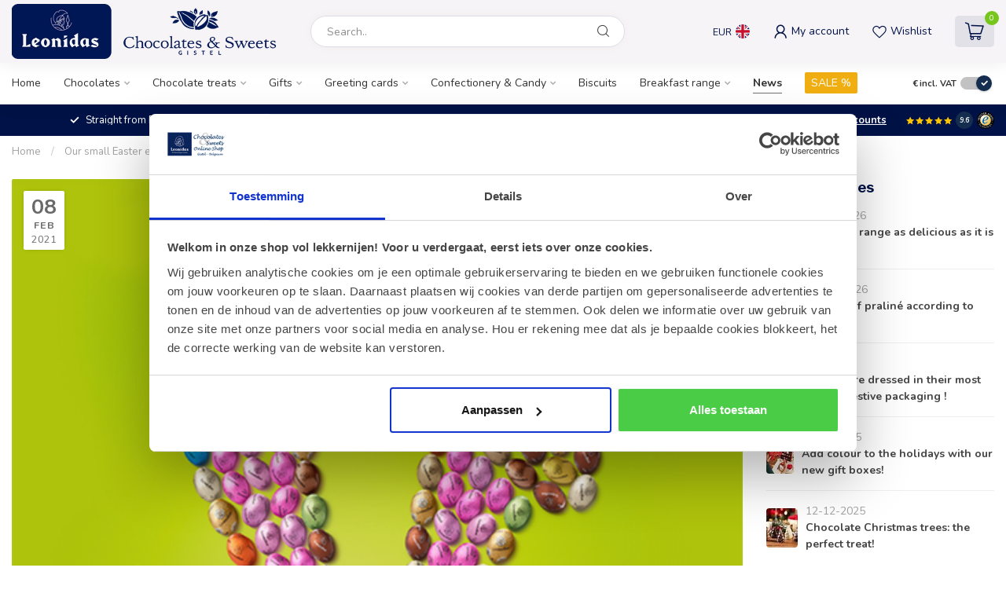

--- FILE ---
content_type: text/html;charset=utf-8
request_url: https://webshop.chocolates-sweets.be/en/blogs/leonidas/leonidas-small-easter-eggs-2021/
body_size: 34296
content:
<!DOCTYPE html>
<html lang="en">
  <head> 
<script data-cookieconsent="ignore">
(function(w,d,s,l,i){w[l]=w[l]||[];w[l].push({'gtm.start':
new Date().getTime(),event:'gtm.js'});var f=d.getElementsByTagName(s)[0],
j=d.createElement(s),dl=l!='dataLayer'?'&l='+l:'';j.async=true;j.src=
'https://www.googletagmanager.com/gtm.js?id='+i+dl;f.parentNode.insertBefore(j,f);
})(window,document,'script','dataLayer','GTM-NL5H7LB');</script>
<link rel="preconnect" href="https://cdn.webshopapp.com">
<link rel="preconnect" href="https://fonts.googleapis.com">
<link rel="preconnect" href="https://fonts.gstatic.com" crossorigin>
<!--

    Theme Proxima | v1.0.0.1801202301_1_36165
    Theme designed and created by Dyvelopment - We are true e-commerce heroes!

    For custom Lightspeed eCom development or design contact us at www.dyvelopment.com

      _____                  _                                  _   
     |  __ \                | |                                | |  
     | |  | |_   ___   _____| | ___  _ __  _ __ ___   ___ _ __ | |_ 
     | |  | | | | \ \ / / _ \ |/ _ \| '_ \| '_ ` _ \ / _ \ '_ \| __|
     | |__| | |_| |\ V /  __/ | (_) | |_) | | | | | |  __/ | | | |_ 
     |_____/ \__, | \_/ \___|_|\___/| .__/|_| |_| |_|\___|_| |_|\__|
              __/ |                 | |                             
             |___/                  |_|                             
-->


<meta charset="utf-8"/>
<!-- [START] 'blocks/head.rain' -->
<!--

  (c) 2008-2026 Lightspeed Netherlands B.V.
  http://www.lightspeedhq.com
  Generated: 22-01-2026 @ 19:36:49

-->
<link rel="canonical" href="https://webshop.chocolates-sweets.be/en/blogs/leonidas/leonidas-small-easter-eggs-2021/"/>
<link rel="alternate" href="https://webshop.chocolates-sweets.be/en/index.rss" type="application/rss+xml" title="New products"/>
<link rel="alternate" href="https://webshop.chocolates-sweets.be/en/blogs/leonidas.rss" type="application/rss+xml" title="News"/>
<meta name="robots" content="noodp,noydir"/>
<meta name="google-site-verification" content="BqYYbe9geKbBNQMezpFLQ3Xen3TDiF2zCwtUXdD2ueY"/>
<meta property="og:url" content="https://webshop.chocolates-sweets.be/en/blogs/leonidas/leonidas-small-easter-eggs-2021/?source=facebook"/>
<meta property="og:site_name" content="Leonidas Online Shop Gistel (BE)"/>
<meta property="og:title" content="Leonidas Online Shop | Leonidas small Easter eggs 2021"/>
<meta property="og:description" content="The hunt for happiness is open ! Discover our 20 small Easter eggs, and fall for the charm of our latest with a heart of gold."/>
<meta property="og:image" content="https://cdn.webshopapp.com/shops/36165/files/358670784/our-small-easter-eggs-2021.jpg"/>
<script>
/* DyApps Theme Addons config */
if( !window.dyapps ){ window.dyapps = {}; }
window.dyapps.addons = {
 "enabled": true,
 "created_at": "09-08-2025 08:31:55",
 "settings": {
    "matrix_separator": ",",
    "filterGroupSwatches": [],
    "swatchesForCustomFields": [],
    "plan": {
     "can_variant_group": true,
     "can_stockify": true,
     "can_vat_switcher": true,
     "can_age_popup": false,
     "can_custom_qty": false,
     "can_data01_colors": false
    },
    "advancedVariants": {
     "enabled": true,
     "price_in_dropdown": true,
     "stockify_in_dropdown": true,
     "disable_out_of_stock": true,
     "grid_swatches_container_selector": ".dy-collection-grid-swatch-holder",
     "grid_swatches_position": "left",
     "grid_swatches_max_colors": 4,
     "grid_swatches_enabled": true,
     "variant_status_icon": false,
     "display_type": "blocks",
     "product_swatches_size": "default",
     "live_pricing": true
    },
    "age_popup": {
     "enabled": false,
     "logo_url": "",
     "image_footer_url": "",
     "text": {
                 
        "nl": {
         "content": "<h3>Bevestig je leeftijd<\/h3><p>Je moet 18 jaar of ouder zijn om deze website te bezoeken.<\/p>",
         "content_no": "<h3>Sorry!<\/h3><p>Je kunt deze website helaas niet bezoeken.<\/p>",
         "button_yes": "Ik ben 18 jaar of ouder",
         "button_no": "Ik ben jonger dan 18",
        } ,          
        "en": {
         "content": "<h3>Confirm your age<\/h3><p>You must be over the age of 18 to enter this website.<\/p>",
         "content_no": "<h3>Sorry!<\/h3><p>Unfortunately you cannot access this website.<\/p>",
         "button_yes": "I am 18 years or older",
         "button_no": "I am under 18",
        } ,          
        "de": {
         "content": "<h3>Confirm your age<\/h3><p>You must be over the age of 18 to enter this website.<\/p>",
         "content_no": "<h3>Sorry!<\/h3><p>Unfortunately you cannot access this website.<\/p>",
         "button_yes": "I am 18 years or older",
         "button_no": "I am under 18",
        } ,          
        "fr": {
         "content": "<h3>Confirm your age<\/h3><p>You must be over the age of 18 to enter this website.<\/p>",
         "content_no": "<h3>Sorry!<\/h3><p>Unfortunately you cannot access this website.<\/p>",
         "button_yes": "I am 18 years or older",
         "button_no": "I am under 18",
        }        }
    },
    "stockify": {
     "enabled": false,
     "stock_trigger_type": "outofstock",
     "optin_policy": false,
     "api": "https://my.dyapps.io/api/public/a8ef079ed4/stockify/subscribe",
     "text": {
                 
        "nl": {
         "email_placeholder": "Jouw e-mailadres",
         "button_trigger": "Geef me een seintje bij voorraad",
         "button_submit": "Houd me op de hoogte!",
         "title": "Laat je e-mailadres achter",
         "desc": "Helaas is dit product momenteel uitverkocht. Laat je e-mailadres achter en we sturen je een e-mail wanneer het product weer beschikbaar is.",
         "bottom_text": "We gebruiken je gegevens alleen voor deze email. Meer info in onze <a href=\"\/service\/privacy-policy\/\" target=\"_blank\">privacy policy<\/a>."
        } ,          
        "en": {
         "email_placeholder": "Your email address",
         "button_trigger": "Notify me when back in stock",
         "button_submit": "Keep me updated!",
         "title": "Leave your email address",
         "desc": "Unfortunately this item is out of stock right now. Leave your email address below and we'll send you an email when the item is available again.",
         "bottom_text": "We use your data to send this email. Read more in our <a href=\"\/service\/privacy-policy\/\" target=\"_blank\">privacy policy<\/a>."
        } ,          
        "de": {
         "email_placeholder": "Your email address",
         "button_trigger": "Notify me when back in stock",
         "button_submit": "Keep me updated!",
         "title": "Leave your email address",
         "desc": "Unfortunately this item is out of stock right now. Leave your email address below and we'll send you an email when the item is available again.",
         "bottom_text": "We use your data to send this email. Read more in our <a href=\"\/service\/privacy-policy\/\" target=\"_blank\">privacy policy<\/a>."
        } ,          
        "fr": {
         "email_placeholder": "Your email address",
         "button_trigger": "Notify me when back in stock",
         "button_submit": "Keep me updated!",
         "title": "Leave your email address",
         "desc": "Unfortunately this item is out of stock right now. Leave your email address below and we'll send you an email when the item is available again.",
         "bottom_text": "We use your data to send this email. Read more in our <a href=\"\/service\/privacy-policy\/\" target=\"_blank\">privacy policy<\/a>."
        }        }
    },
    "categoryBanners": {
     "enabled": true,
     "mobile_breakpoint": "576px",
     "category_banner": [],
     "banners": {
             }
    }
 },
 "swatches": {
 "default": {"is_default": true, "type": "multi", "values": {"background-size": "10px 10px", "background-position": "0 0, 0 5px, 5px -5px, -5px 0px", "background-image": "linear-gradient(45deg, rgba(100,100,100,0.3) 25%, transparent 25%),  linear-gradient(-45deg, rgba(100,100,100,0.3) 25%, transparent 25%),  linear-gradient(45deg, transparent 75%, rgba(100,100,100,0.3) 75%),  linear-gradient(-45deg, transparent 75%, rgba(100,100,100,0.3) 75%)"}} ,   }
};
</script>
<script src="https://www.googletagmanager.com/gtag/js?id=AW-920913671"></script>
<script>
window.dataLayer = window.dataLayer || [];
        function gtag(){dataLayer.push(arguments);}
        gtag('js', new Date());

        gtag('config','AW-920913671');
</script>
<!--[if lt IE 9]>
<script src="https://cdn.webshopapp.com/assets/html5shiv.js?2025-02-20"></script>
<![endif]-->
<!-- [END] 'blocks/head.rain' -->

<title>Leonidas Online Shop | Leonidas small Easter eggs 2021 - Leonidas Online Shop Gistel (BE)</title>

<meta name="dyapps-addons-enabled" content="true">
<meta name="dyapps-addons-version" content="2022081001">
<meta name="dyapps-theme-name" content="Proxima">
<meta name="dyapps-theme-editor" content="true">

<meta name="description" content="The hunt for happiness is open ! Discover our 20 small Easter eggs, and fall for the charm of our latest with a heart of gold." />
<meta name="keywords" content="News, -, Our, small, Easter, eggs, 2021" />

<meta http-equiv="X-UA-Compatible" content="IE=edge">
<meta name="viewport" content="width=device-width, initial-scale=1">

<link rel="shortcut icon" href="https://cdn.webshopapp.com/shops/36165/themes/181509/v/1774212/assets/favicon.ico?20230305150145" type="image/x-icon" />
<link rel="preload" as="image" href="https://cdn.webshopapp.com/shops/36165/themes/181509/v/2698001/assets/logo.png?20250816155229">



<script src="https://cdn.webshopapp.com/shops/36165/themes/181509/assets/jquery-1-12-4-min.js?20260112223425"></script>
<script>if(navigator.userAgent.indexOf("MSIE ") > -1 || navigator.userAgent.indexOf("Trident/") > -1) { document.write('<script src="https://cdn.webshopapp.com/shops/36165/themes/181509/assets/intersection-observer-polyfill.js?20260112223425">\x3C/script>') }</script>

<style>/*!
 * Bootstrap Reboot v4.6.1 (https://getbootstrap.com/)
 * Copyright 2011-2021 The Bootstrap Authors
 * Copyright 2011-2021 Twitter, Inc.
 * Licensed under MIT (https://github.com/twbs/bootstrap/blob/main/LICENSE)
 * Forked from Normalize.css, licensed MIT (https://github.com/necolas/normalize.css/blob/master/LICENSE.md)
 */*,*::before,*::after{box-sizing:border-box}html{font-family:sans-serif;line-height:1.15;-webkit-text-size-adjust:100%;-webkit-tap-highlight-color:rgba(0,0,0,0)}article,aside,figcaption,figure,footer,header,hgroup,main,nav,section{display:block}body{margin:0;font-family:-apple-system,BlinkMacSystemFont,"Segoe UI",Roboto,"Helvetica Neue",Arial,"Noto Sans","Liberation Sans",sans-serif,"Apple Color Emoji","Segoe UI Emoji","Segoe UI Symbol","Noto Color Emoji";font-size:1rem;font-weight:400;line-height:1.42857143;color:#212529;text-align:left;background-color:#fff}[tabindex="-1"]:focus:not(:focus-visible){outline:0 !important}hr{box-sizing:content-box;height:0;overflow:visible}h1,h2,h3,h4,h5,h6{margin-top:0;margin-bottom:.5rem}p{margin-top:0;margin-bottom:1rem}abbr[title],abbr[data-original-title]{text-decoration:underline;text-decoration:underline dotted;cursor:help;border-bottom:0;text-decoration-skip-ink:none}address{margin-bottom:1rem;font-style:normal;line-height:inherit}ol,ul,dl{margin-top:0;margin-bottom:1rem}ol ol,ul ul,ol ul,ul ol{margin-bottom:0}dt{font-weight:700}dd{margin-bottom:.5rem;margin-left:0}blockquote{margin:0 0 1rem}b,strong{font-weight:bolder}small{font-size:80%}sub,sup{position:relative;font-size:75%;line-height:0;vertical-align:baseline}sub{bottom:-0.25em}sup{top:-0.5em}a{color:#007bff;text-decoration:none;background-color:transparent}a:hover{color:#0056b3;text-decoration:underline}a:not([href]):not([class]){color:inherit;text-decoration:none}a:not([href]):not([class]):hover{color:inherit;text-decoration:none}pre,code,kbd,samp{font-family:SFMono-Regular,Menlo,Monaco,Consolas,"Liberation Mono","Courier New",monospace;font-size:1em}pre{margin-top:0;margin-bottom:1rem;overflow:auto;-ms-overflow-style:scrollbar}figure{margin:0 0 1rem}img{vertical-align:middle;border-style:none}svg{overflow:hidden;vertical-align:middle}table{border-collapse:collapse}caption{padding-top:.75rem;padding-bottom:.75rem;color:#6c757d;text-align:left;caption-side:bottom}th{text-align:inherit;text-align:-webkit-match-parent}label{display:inline-block;margin-bottom:.5rem}button{border-radius:0}button:focus:not(:focus-visible){outline:0}input,button,select,optgroup,textarea{margin:0;font-family:inherit;font-size:inherit;line-height:inherit}button,input{overflow:visible}button,select{text-transform:none}[role=button]{cursor:pointer}select{word-wrap:normal}button,[type=button],[type=reset],[type=submit]{-webkit-appearance:button}button:not(:disabled),[type=button]:not(:disabled),[type=reset]:not(:disabled),[type=submit]:not(:disabled){cursor:pointer}button::-moz-focus-inner,[type=button]::-moz-focus-inner,[type=reset]::-moz-focus-inner,[type=submit]::-moz-focus-inner{padding:0;border-style:none}input[type=radio],input[type=checkbox]{box-sizing:border-box;padding:0}textarea{overflow:auto;resize:vertical}fieldset{min-width:0;padding:0;margin:0;border:0}legend{display:block;width:100%;max-width:100%;padding:0;margin-bottom:.5rem;font-size:1.5rem;line-height:inherit;color:inherit;white-space:normal}progress{vertical-align:baseline}[type=number]::-webkit-inner-spin-button,[type=number]::-webkit-outer-spin-button{height:auto}[type=search]{outline-offset:-2px;-webkit-appearance:none}[type=search]::-webkit-search-decoration{-webkit-appearance:none}::-webkit-file-upload-button{font:inherit;-webkit-appearance:button}output{display:inline-block}summary{display:list-item;cursor:pointer}template{display:none}[hidden]{display:none !important}/*!
 * Bootstrap Grid v4.6.1 (https://getbootstrap.com/)
 * Copyright 2011-2021 The Bootstrap Authors
 * Copyright 2011-2021 Twitter, Inc.
 * Licensed under MIT (https://github.com/twbs/bootstrap/blob/main/LICENSE)
 */html{box-sizing:border-box;-ms-overflow-style:scrollbar}*,*::before,*::after{box-sizing:inherit}.container,.container-fluid,.container-xl,.container-lg,.container-md,.container-sm{width:100%;padding-right:15px;padding-left:15px;margin-right:auto;margin-left:auto}@media(min-width: 576px){.container-sm,.container{max-width:540px}}@media(min-width: 768px){.container-md,.container-sm,.container{max-width:720px}}@media(min-width: 992px){.container-lg,.container-md,.container-sm,.container{max-width:960px}}@media(min-width: 1200px){.container-xl,.container-lg,.container-md,.container-sm,.container{max-width:1140px}}.row{display:flex;flex-wrap:wrap;margin-right:-15px;margin-left:-15px}.no-gutters{margin-right:0;margin-left:0}.no-gutters>.col,.no-gutters>[class*=col-]{padding-right:0;padding-left:0}.col-xl,.col-xl-auto,.col-xl-12,.col-xl-11,.col-xl-10,.col-xl-9,.col-xl-8,.col-xl-7,.col-xl-6,.col-xl-5,.col-xl-4,.col-xl-3,.col-xl-2,.col-xl-1,.col-lg,.col-lg-auto,.col-lg-12,.col-lg-11,.col-lg-10,.col-lg-9,.col-lg-8,.col-lg-7,.col-lg-6,.col-lg-5,.col-lg-4,.col-lg-3,.col-lg-2,.col-lg-1,.col-md,.col-md-auto,.col-md-12,.col-md-11,.col-md-10,.col-md-9,.col-md-8,.col-md-7,.col-md-6,.col-md-5,.col-md-4,.col-md-3,.col-md-2,.col-md-1,.col-sm,.col-sm-auto,.col-sm-12,.col-sm-11,.col-sm-10,.col-sm-9,.col-sm-8,.col-sm-7,.col-sm-6,.col-sm-5,.col-sm-4,.col-sm-3,.col-sm-2,.col-sm-1,.col,.col-auto,.col-12,.col-11,.col-10,.col-9,.col-8,.col-7,.col-6,.col-5,.col-4,.col-3,.col-2,.col-1{position:relative;width:100%;padding-right:15px;padding-left:15px}.col{flex-basis:0;flex-grow:1;max-width:100%}.row-cols-1>*{flex:0 0 100%;max-width:100%}.row-cols-2>*{flex:0 0 50%;max-width:50%}.row-cols-3>*{flex:0 0 33.3333333333%;max-width:33.3333333333%}.row-cols-4>*{flex:0 0 25%;max-width:25%}.row-cols-5>*{flex:0 0 20%;max-width:20%}.row-cols-6>*{flex:0 0 16.6666666667%;max-width:16.6666666667%}.col-auto{flex:0 0 auto;width:auto;max-width:100%}.col-1{flex:0 0 8.33333333%;max-width:8.33333333%}.col-2{flex:0 0 16.66666667%;max-width:16.66666667%}.col-3{flex:0 0 25%;max-width:25%}.col-4{flex:0 0 33.33333333%;max-width:33.33333333%}.col-5{flex:0 0 41.66666667%;max-width:41.66666667%}.col-6{flex:0 0 50%;max-width:50%}.col-7{flex:0 0 58.33333333%;max-width:58.33333333%}.col-8{flex:0 0 66.66666667%;max-width:66.66666667%}.col-9{flex:0 0 75%;max-width:75%}.col-10{flex:0 0 83.33333333%;max-width:83.33333333%}.col-11{flex:0 0 91.66666667%;max-width:91.66666667%}.col-12{flex:0 0 100%;max-width:100%}.order-first{order:-1}.order-last{order:13}.order-0{order:0}.order-1{order:1}.order-2{order:2}.order-3{order:3}.order-4{order:4}.order-5{order:5}.order-6{order:6}.order-7{order:7}.order-8{order:8}.order-9{order:9}.order-10{order:10}.order-11{order:11}.order-12{order:12}.offset-1{margin-left:8.33333333%}.offset-2{margin-left:16.66666667%}.offset-3{margin-left:25%}.offset-4{margin-left:33.33333333%}.offset-5{margin-left:41.66666667%}.offset-6{margin-left:50%}.offset-7{margin-left:58.33333333%}.offset-8{margin-left:66.66666667%}.offset-9{margin-left:75%}.offset-10{margin-left:83.33333333%}.offset-11{margin-left:91.66666667%}@media(min-width: 576px){.col-sm{flex-basis:0;flex-grow:1;max-width:100%}.row-cols-sm-1>*{flex:0 0 100%;max-width:100%}.row-cols-sm-2>*{flex:0 0 50%;max-width:50%}.row-cols-sm-3>*{flex:0 0 33.3333333333%;max-width:33.3333333333%}.row-cols-sm-4>*{flex:0 0 25%;max-width:25%}.row-cols-sm-5>*{flex:0 0 20%;max-width:20%}.row-cols-sm-6>*{flex:0 0 16.6666666667%;max-width:16.6666666667%}.col-sm-auto{flex:0 0 auto;width:auto;max-width:100%}.col-sm-1{flex:0 0 8.33333333%;max-width:8.33333333%}.col-sm-2{flex:0 0 16.66666667%;max-width:16.66666667%}.col-sm-3{flex:0 0 25%;max-width:25%}.col-sm-4{flex:0 0 33.33333333%;max-width:33.33333333%}.col-sm-5{flex:0 0 41.66666667%;max-width:41.66666667%}.col-sm-6{flex:0 0 50%;max-width:50%}.col-sm-7{flex:0 0 58.33333333%;max-width:58.33333333%}.col-sm-8{flex:0 0 66.66666667%;max-width:66.66666667%}.col-sm-9{flex:0 0 75%;max-width:75%}.col-sm-10{flex:0 0 83.33333333%;max-width:83.33333333%}.col-sm-11{flex:0 0 91.66666667%;max-width:91.66666667%}.col-sm-12{flex:0 0 100%;max-width:100%}.order-sm-first{order:-1}.order-sm-last{order:13}.order-sm-0{order:0}.order-sm-1{order:1}.order-sm-2{order:2}.order-sm-3{order:3}.order-sm-4{order:4}.order-sm-5{order:5}.order-sm-6{order:6}.order-sm-7{order:7}.order-sm-8{order:8}.order-sm-9{order:9}.order-sm-10{order:10}.order-sm-11{order:11}.order-sm-12{order:12}.offset-sm-0{margin-left:0}.offset-sm-1{margin-left:8.33333333%}.offset-sm-2{margin-left:16.66666667%}.offset-sm-3{margin-left:25%}.offset-sm-4{margin-left:33.33333333%}.offset-sm-5{margin-left:41.66666667%}.offset-sm-6{margin-left:50%}.offset-sm-7{margin-left:58.33333333%}.offset-sm-8{margin-left:66.66666667%}.offset-sm-9{margin-left:75%}.offset-sm-10{margin-left:83.33333333%}.offset-sm-11{margin-left:91.66666667%}}@media(min-width: 768px){.col-md{flex-basis:0;flex-grow:1;max-width:100%}.row-cols-md-1>*{flex:0 0 100%;max-width:100%}.row-cols-md-2>*{flex:0 0 50%;max-width:50%}.row-cols-md-3>*{flex:0 0 33.3333333333%;max-width:33.3333333333%}.row-cols-md-4>*{flex:0 0 25%;max-width:25%}.row-cols-md-5>*{flex:0 0 20%;max-width:20%}.row-cols-md-6>*{flex:0 0 16.6666666667%;max-width:16.6666666667%}.col-md-auto{flex:0 0 auto;width:auto;max-width:100%}.col-md-1{flex:0 0 8.33333333%;max-width:8.33333333%}.col-md-2{flex:0 0 16.66666667%;max-width:16.66666667%}.col-md-3{flex:0 0 25%;max-width:25%}.col-md-4{flex:0 0 33.33333333%;max-width:33.33333333%}.col-md-5{flex:0 0 41.66666667%;max-width:41.66666667%}.col-md-6{flex:0 0 50%;max-width:50%}.col-md-7{flex:0 0 58.33333333%;max-width:58.33333333%}.col-md-8{flex:0 0 66.66666667%;max-width:66.66666667%}.col-md-9{flex:0 0 75%;max-width:75%}.col-md-10{flex:0 0 83.33333333%;max-width:83.33333333%}.col-md-11{flex:0 0 91.66666667%;max-width:91.66666667%}.col-md-12{flex:0 0 100%;max-width:100%}.order-md-first{order:-1}.order-md-last{order:13}.order-md-0{order:0}.order-md-1{order:1}.order-md-2{order:2}.order-md-3{order:3}.order-md-4{order:4}.order-md-5{order:5}.order-md-6{order:6}.order-md-7{order:7}.order-md-8{order:8}.order-md-9{order:9}.order-md-10{order:10}.order-md-11{order:11}.order-md-12{order:12}.offset-md-0{margin-left:0}.offset-md-1{margin-left:8.33333333%}.offset-md-2{margin-left:16.66666667%}.offset-md-3{margin-left:25%}.offset-md-4{margin-left:33.33333333%}.offset-md-5{margin-left:41.66666667%}.offset-md-6{margin-left:50%}.offset-md-7{margin-left:58.33333333%}.offset-md-8{margin-left:66.66666667%}.offset-md-9{margin-left:75%}.offset-md-10{margin-left:83.33333333%}.offset-md-11{margin-left:91.66666667%}}@media(min-width: 992px){.col-lg{flex-basis:0;flex-grow:1;max-width:100%}.row-cols-lg-1>*{flex:0 0 100%;max-width:100%}.row-cols-lg-2>*{flex:0 0 50%;max-width:50%}.row-cols-lg-3>*{flex:0 0 33.3333333333%;max-width:33.3333333333%}.row-cols-lg-4>*{flex:0 0 25%;max-width:25%}.row-cols-lg-5>*{flex:0 0 20%;max-width:20%}.row-cols-lg-6>*{flex:0 0 16.6666666667%;max-width:16.6666666667%}.col-lg-auto{flex:0 0 auto;width:auto;max-width:100%}.col-lg-1{flex:0 0 8.33333333%;max-width:8.33333333%}.col-lg-2{flex:0 0 16.66666667%;max-width:16.66666667%}.col-lg-3{flex:0 0 25%;max-width:25%}.col-lg-4{flex:0 0 33.33333333%;max-width:33.33333333%}.col-lg-5{flex:0 0 41.66666667%;max-width:41.66666667%}.col-lg-6{flex:0 0 50%;max-width:50%}.col-lg-7{flex:0 0 58.33333333%;max-width:58.33333333%}.col-lg-8{flex:0 0 66.66666667%;max-width:66.66666667%}.col-lg-9{flex:0 0 75%;max-width:75%}.col-lg-10{flex:0 0 83.33333333%;max-width:83.33333333%}.col-lg-11{flex:0 0 91.66666667%;max-width:91.66666667%}.col-lg-12{flex:0 0 100%;max-width:100%}.order-lg-first{order:-1}.order-lg-last{order:13}.order-lg-0{order:0}.order-lg-1{order:1}.order-lg-2{order:2}.order-lg-3{order:3}.order-lg-4{order:4}.order-lg-5{order:5}.order-lg-6{order:6}.order-lg-7{order:7}.order-lg-8{order:8}.order-lg-9{order:9}.order-lg-10{order:10}.order-lg-11{order:11}.order-lg-12{order:12}.offset-lg-0{margin-left:0}.offset-lg-1{margin-left:8.33333333%}.offset-lg-2{margin-left:16.66666667%}.offset-lg-3{margin-left:25%}.offset-lg-4{margin-left:33.33333333%}.offset-lg-5{margin-left:41.66666667%}.offset-lg-6{margin-left:50%}.offset-lg-7{margin-left:58.33333333%}.offset-lg-8{margin-left:66.66666667%}.offset-lg-9{margin-left:75%}.offset-lg-10{margin-left:83.33333333%}.offset-lg-11{margin-left:91.66666667%}}@media(min-width: 1200px){.col-xl{flex-basis:0;flex-grow:1;max-width:100%}.row-cols-xl-1>*{flex:0 0 100%;max-width:100%}.row-cols-xl-2>*{flex:0 0 50%;max-width:50%}.row-cols-xl-3>*{flex:0 0 33.3333333333%;max-width:33.3333333333%}.row-cols-xl-4>*{flex:0 0 25%;max-width:25%}.row-cols-xl-5>*{flex:0 0 20%;max-width:20%}.row-cols-xl-6>*{flex:0 0 16.6666666667%;max-width:16.6666666667%}.col-xl-auto{flex:0 0 auto;width:auto;max-width:100%}.col-xl-1{flex:0 0 8.33333333%;max-width:8.33333333%}.col-xl-2{flex:0 0 16.66666667%;max-width:16.66666667%}.col-xl-3{flex:0 0 25%;max-width:25%}.col-xl-4{flex:0 0 33.33333333%;max-width:33.33333333%}.col-xl-5{flex:0 0 41.66666667%;max-width:41.66666667%}.col-xl-6{flex:0 0 50%;max-width:50%}.col-xl-7{flex:0 0 58.33333333%;max-width:58.33333333%}.col-xl-8{flex:0 0 66.66666667%;max-width:66.66666667%}.col-xl-9{flex:0 0 75%;max-width:75%}.col-xl-10{flex:0 0 83.33333333%;max-width:83.33333333%}.col-xl-11{flex:0 0 91.66666667%;max-width:91.66666667%}.col-xl-12{flex:0 0 100%;max-width:100%}.order-xl-first{order:-1}.order-xl-last{order:13}.order-xl-0{order:0}.order-xl-1{order:1}.order-xl-2{order:2}.order-xl-3{order:3}.order-xl-4{order:4}.order-xl-5{order:5}.order-xl-6{order:6}.order-xl-7{order:7}.order-xl-8{order:8}.order-xl-9{order:9}.order-xl-10{order:10}.order-xl-11{order:11}.order-xl-12{order:12}.offset-xl-0{margin-left:0}.offset-xl-1{margin-left:8.33333333%}.offset-xl-2{margin-left:16.66666667%}.offset-xl-3{margin-left:25%}.offset-xl-4{margin-left:33.33333333%}.offset-xl-5{margin-left:41.66666667%}.offset-xl-6{margin-left:50%}.offset-xl-7{margin-left:58.33333333%}.offset-xl-8{margin-left:66.66666667%}.offset-xl-9{margin-left:75%}.offset-xl-10{margin-left:83.33333333%}.offset-xl-11{margin-left:91.66666667%}}.d-none{display:none !important}.d-inline{display:inline !important}.d-inline-block{display:inline-block !important}.d-block{display:block !important}.d-table{display:table !important}.d-table-row{display:table-row !important}.d-table-cell{display:table-cell !important}.d-flex{display:flex !important}.d-inline-flex{display:inline-flex !important}@media(min-width: 576px){.d-sm-none{display:none !important}.d-sm-inline{display:inline !important}.d-sm-inline-block{display:inline-block !important}.d-sm-block{display:block !important}.d-sm-table{display:table !important}.d-sm-table-row{display:table-row !important}.d-sm-table-cell{display:table-cell !important}.d-sm-flex{display:flex !important}.d-sm-inline-flex{display:inline-flex !important}}@media(min-width: 768px){.d-md-none{display:none !important}.d-md-inline{display:inline !important}.d-md-inline-block{display:inline-block !important}.d-md-block{display:block !important}.d-md-table{display:table !important}.d-md-table-row{display:table-row !important}.d-md-table-cell{display:table-cell !important}.d-md-flex{display:flex !important}.d-md-inline-flex{display:inline-flex !important}}@media(min-width: 992px){.d-lg-none{display:none !important}.d-lg-inline{display:inline !important}.d-lg-inline-block{display:inline-block !important}.d-lg-block{display:block !important}.d-lg-table{display:table !important}.d-lg-table-row{display:table-row !important}.d-lg-table-cell{display:table-cell !important}.d-lg-flex{display:flex !important}.d-lg-inline-flex{display:inline-flex !important}}@media(min-width: 1200px){.d-xl-none{display:none !important}.d-xl-inline{display:inline !important}.d-xl-inline-block{display:inline-block !important}.d-xl-block{display:block !important}.d-xl-table{display:table !important}.d-xl-table-row{display:table-row !important}.d-xl-table-cell{display:table-cell !important}.d-xl-flex{display:flex !important}.d-xl-inline-flex{display:inline-flex !important}}@media print{.d-print-none{display:none !important}.d-print-inline{display:inline !important}.d-print-inline-block{display:inline-block !important}.d-print-block{display:block !important}.d-print-table{display:table !important}.d-print-table-row{display:table-row !important}.d-print-table-cell{display:table-cell !important}.d-print-flex{display:flex !important}.d-print-inline-flex{display:inline-flex !important}}.flex-row{flex-direction:row !important}.flex-column{flex-direction:column !important}.flex-row-reverse{flex-direction:row-reverse !important}.flex-column-reverse{flex-direction:column-reverse !important}.flex-wrap{flex-wrap:wrap !important}.flex-nowrap{flex-wrap:nowrap !important}.flex-wrap-reverse{flex-wrap:wrap-reverse !important}.flex-fill{flex:1 1 auto !important}.flex-grow-0{flex-grow:0 !important}.flex-grow-1{flex-grow:1 !important}.flex-shrink-0{flex-shrink:0 !important}.flex-shrink-1{flex-shrink:1 !important}.justify-content-start{justify-content:flex-start !important}.justify-content-end{justify-content:flex-end !important}.justify-content-center{justify-content:center !important}.justify-content-between{justify-content:space-between !important}.justify-content-around{justify-content:space-around !important}.align-items-start{align-items:flex-start !important}.align-items-end{align-items:flex-end !important}.align-items-center{align-items:center !important}.align-items-baseline{align-items:baseline !important}.align-items-stretch{align-items:stretch !important}.align-content-start{align-content:flex-start !important}.align-content-end{align-content:flex-end !important}.align-content-center{align-content:center !important}.align-content-between{align-content:space-between !important}.align-content-around{align-content:space-around !important}.align-content-stretch{align-content:stretch !important}.align-self-auto{align-self:auto !important}.align-self-start{align-self:flex-start !important}.align-self-end{align-self:flex-end !important}.align-self-center{align-self:center !important}.align-self-baseline{align-self:baseline !important}.align-self-stretch{align-self:stretch !important}@media(min-width: 576px){.flex-sm-row{flex-direction:row !important}.flex-sm-column{flex-direction:column !important}.flex-sm-row-reverse{flex-direction:row-reverse !important}.flex-sm-column-reverse{flex-direction:column-reverse !important}.flex-sm-wrap{flex-wrap:wrap !important}.flex-sm-nowrap{flex-wrap:nowrap !important}.flex-sm-wrap-reverse{flex-wrap:wrap-reverse !important}.flex-sm-fill{flex:1 1 auto !important}.flex-sm-grow-0{flex-grow:0 !important}.flex-sm-grow-1{flex-grow:1 !important}.flex-sm-shrink-0{flex-shrink:0 !important}.flex-sm-shrink-1{flex-shrink:1 !important}.justify-content-sm-start{justify-content:flex-start !important}.justify-content-sm-end{justify-content:flex-end !important}.justify-content-sm-center{justify-content:center !important}.justify-content-sm-between{justify-content:space-between !important}.justify-content-sm-around{justify-content:space-around !important}.align-items-sm-start{align-items:flex-start !important}.align-items-sm-end{align-items:flex-end !important}.align-items-sm-center{align-items:center !important}.align-items-sm-baseline{align-items:baseline !important}.align-items-sm-stretch{align-items:stretch !important}.align-content-sm-start{align-content:flex-start !important}.align-content-sm-end{align-content:flex-end !important}.align-content-sm-center{align-content:center !important}.align-content-sm-between{align-content:space-between !important}.align-content-sm-around{align-content:space-around !important}.align-content-sm-stretch{align-content:stretch !important}.align-self-sm-auto{align-self:auto !important}.align-self-sm-start{align-self:flex-start !important}.align-self-sm-end{align-self:flex-end !important}.align-self-sm-center{align-self:center !important}.align-self-sm-baseline{align-self:baseline !important}.align-self-sm-stretch{align-self:stretch !important}}@media(min-width: 768px){.flex-md-row{flex-direction:row !important}.flex-md-column{flex-direction:column !important}.flex-md-row-reverse{flex-direction:row-reverse !important}.flex-md-column-reverse{flex-direction:column-reverse !important}.flex-md-wrap{flex-wrap:wrap !important}.flex-md-nowrap{flex-wrap:nowrap !important}.flex-md-wrap-reverse{flex-wrap:wrap-reverse !important}.flex-md-fill{flex:1 1 auto !important}.flex-md-grow-0{flex-grow:0 !important}.flex-md-grow-1{flex-grow:1 !important}.flex-md-shrink-0{flex-shrink:0 !important}.flex-md-shrink-1{flex-shrink:1 !important}.justify-content-md-start{justify-content:flex-start !important}.justify-content-md-end{justify-content:flex-end !important}.justify-content-md-center{justify-content:center !important}.justify-content-md-between{justify-content:space-between !important}.justify-content-md-around{justify-content:space-around !important}.align-items-md-start{align-items:flex-start !important}.align-items-md-end{align-items:flex-end !important}.align-items-md-center{align-items:center !important}.align-items-md-baseline{align-items:baseline !important}.align-items-md-stretch{align-items:stretch !important}.align-content-md-start{align-content:flex-start !important}.align-content-md-end{align-content:flex-end !important}.align-content-md-center{align-content:center !important}.align-content-md-between{align-content:space-between !important}.align-content-md-around{align-content:space-around !important}.align-content-md-stretch{align-content:stretch !important}.align-self-md-auto{align-self:auto !important}.align-self-md-start{align-self:flex-start !important}.align-self-md-end{align-self:flex-end !important}.align-self-md-center{align-self:center !important}.align-self-md-baseline{align-self:baseline !important}.align-self-md-stretch{align-self:stretch !important}}@media(min-width: 992px){.flex-lg-row{flex-direction:row !important}.flex-lg-column{flex-direction:column !important}.flex-lg-row-reverse{flex-direction:row-reverse !important}.flex-lg-column-reverse{flex-direction:column-reverse !important}.flex-lg-wrap{flex-wrap:wrap !important}.flex-lg-nowrap{flex-wrap:nowrap !important}.flex-lg-wrap-reverse{flex-wrap:wrap-reverse !important}.flex-lg-fill{flex:1 1 auto !important}.flex-lg-grow-0{flex-grow:0 !important}.flex-lg-grow-1{flex-grow:1 !important}.flex-lg-shrink-0{flex-shrink:0 !important}.flex-lg-shrink-1{flex-shrink:1 !important}.justify-content-lg-start{justify-content:flex-start !important}.justify-content-lg-end{justify-content:flex-end !important}.justify-content-lg-center{justify-content:center !important}.justify-content-lg-between{justify-content:space-between !important}.justify-content-lg-around{justify-content:space-around !important}.align-items-lg-start{align-items:flex-start !important}.align-items-lg-end{align-items:flex-end !important}.align-items-lg-center{align-items:center !important}.align-items-lg-baseline{align-items:baseline !important}.align-items-lg-stretch{align-items:stretch !important}.align-content-lg-start{align-content:flex-start !important}.align-content-lg-end{align-content:flex-end !important}.align-content-lg-center{align-content:center !important}.align-content-lg-between{align-content:space-between !important}.align-content-lg-around{align-content:space-around !important}.align-content-lg-stretch{align-content:stretch !important}.align-self-lg-auto{align-self:auto !important}.align-self-lg-start{align-self:flex-start !important}.align-self-lg-end{align-self:flex-end !important}.align-self-lg-center{align-self:center !important}.align-self-lg-baseline{align-self:baseline !important}.align-self-lg-stretch{align-self:stretch !important}}@media(min-width: 1200px){.flex-xl-row{flex-direction:row !important}.flex-xl-column{flex-direction:column !important}.flex-xl-row-reverse{flex-direction:row-reverse !important}.flex-xl-column-reverse{flex-direction:column-reverse !important}.flex-xl-wrap{flex-wrap:wrap !important}.flex-xl-nowrap{flex-wrap:nowrap !important}.flex-xl-wrap-reverse{flex-wrap:wrap-reverse !important}.flex-xl-fill{flex:1 1 auto !important}.flex-xl-grow-0{flex-grow:0 !important}.flex-xl-grow-1{flex-grow:1 !important}.flex-xl-shrink-0{flex-shrink:0 !important}.flex-xl-shrink-1{flex-shrink:1 !important}.justify-content-xl-start{justify-content:flex-start !important}.justify-content-xl-end{justify-content:flex-end !important}.justify-content-xl-center{justify-content:center !important}.justify-content-xl-between{justify-content:space-between !important}.justify-content-xl-around{justify-content:space-around !important}.align-items-xl-start{align-items:flex-start !important}.align-items-xl-end{align-items:flex-end !important}.align-items-xl-center{align-items:center !important}.align-items-xl-baseline{align-items:baseline !important}.align-items-xl-stretch{align-items:stretch !important}.align-content-xl-start{align-content:flex-start !important}.align-content-xl-end{align-content:flex-end !important}.align-content-xl-center{align-content:center !important}.align-content-xl-between{align-content:space-between !important}.align-content-xl-around{align-content:space-around !important}.align-content-xl-stretch{align-content:stretch !important}.align-self-xl-auto{align-self:auto !important}.align-self-xl-start{align-self:flex-start !important}.align-self-xl-end{align-self:flex-end !important}.align-self-xl-center{align-self:center !important}.align-self-xl-baseline{align-self:baseline !important}.align-self-xl-stretch{align-self:stretch !important}}.m-0{margin:0 !important}.mt-0,.my-0{margin-top:0 !important}.mr-0,.mx-0{margin-right:0 !important}.mb-0,.my-0{margin-bottom:0 !important}.ml-0,.mx-0{margin-left:0 !important}.m-1{margin:5px !important}.mt-1,.my-1{margin-top:5px !important}.mr-1,.mx-1{margin-right:5px !important}.mb-1,.my-1{margin-bottom:5px !important}.ml-1,.mx-1{margin-left:5px !important}.m-2{margin:10px !important}.mt-2,.my-2{margin-top:10px !important}.mr-2,.mx-2{margin-right:10px !important}.mb-2,.my-2{margin-bottom:10px !important}.ml-2,.mx-2{margin-left:10px !important}.m-3{margin:15px !important}.mt-3,.my-3{margin-top:15px !important}.mr-3,.mx-3{margin-right:15px !important}.mb-3,.my-3{margin-bottom:15px !important}.ml-3,.mx-3{margin-left:15px !important}.m-4{margin:30px !important}.mt-4,.my-4{margin-top:30px !important}.mr-4,.mx-4{margin-right:30px !important}.mb-4,.my-4{margin-bottom:30px !important}.ml-4,.mx-4{margin-left:30px !important}.m-5{margin:50px !important}.mt-5,.my-5{margin-top:50px !important}.mr-5,.mx-5{margin-right:50px !important}.mb-5,.my-5{margin-bottom:50px !important}.ml-5,.mx-5{margin-left:50px !important}.m-6{margin:80px !important}.mt-6,.my-6{margin-top:80px !important}.mr-6,.mx-6{margin-right:80px !important}.mb-6,.my-6{margin-bottom:80px !important}.ml-6,.mx-6{margin-left:80px !important}.p-0{padding:0 !important}.pt-0,.py-0{padding-top:0 !important}.pr-0,.px-0{padding-right:0 !important}.pb-0,.py-0{padding-bottom:0 !important}.pl-0,.px-0{padding-left:0 !important}.p-1{padding:5px !important}.pt-1,.py-1{padding-top:5px !important}.pr-1,.px-1{padding-right:5px !important}.pb-1,.py-1{padding-bottom:5px !important}.pl-1,.px-1{padding-left:5px !important}.p-2{padding:10px !important}.pt-2,.py-2{padding-top:10px !important}.pr-2,.px-2{padding-right:10px !important}.pb-2,.py-2{padding-bottom:10px !important}.pl-2,.px-2{padding-left:10px !important}.p-3{padding:15px !important}.pt-3,.py-3{padding-top:15px !important}.pr-3,.px-3{padding-right:15px !important}.pb-3,.py-3{padding-bottom:15px !important}.pl-3,.px-3{padding-left:15px !important}.p-4{padding:30px !important}.pt-4,.py-4{padding-top:30px !important}.pr-4,.px-4{padding-right:30px !important}.pb-4,.py-4{padding-bottom:30px !important}.pl-4,.px-4{padding-left:30px !important}.p-5{padding:50px !important}.pt-5,.py-5{padding-top:50px !important}.pr-5,.px-5{padding-right:50px !important}.pb-5,.py-5{padding-bottom:50px !important}.pl-5,.px-5{padding-left:50px !important}.p-6{padding:80px !important}.pt-6,.py-6{padding-top:80px !important}.pr-6,.px-6{padding-right:80px !important}.pb-6,.py-6{padding-bottom:80px !important}.pl-6,.px-6{padding-left:80px !important}.m-n1{margin:-5px !important}.mt-n1,.my-n1{margin-top:-5px !important}.mr-n1,.mx-n1{margin-right:-5px !important}.mb-n1,.my-n1{margin-bottom:-5px !important}.ml-n1,.mx-n1{margin-left:-5px !important}.m-n2{margin:-10px !important}.mt-n2,.my-n2{margin-top:-10px !important}.mr-n2,.mx-n2{margin-right:-10px !important}.mb-n2,.my-n2{margin-bottom:-10px !important}.ml-n2,.mx-n2{margin-left:-10px !important}.m-n3{margin:-15px !important}.mt-n3,.my-n3{margin-top:-15px !important}.mr-n3,.mx-n3{margin-right:-15px !important}.mb-n3,.my-n3{margin-bottom:-15px !important}.ml-n3,.mx-n3{margin-left:-15px !important}.m-n4{margin:-30px !important}.mt-n4,.my-n4{margin-top:-30px !important}.mr-n4,.mx-n4{margin-right:-30px !important}.mb-n4,.my-n4{margin-bottom:-30px !important}.ml-n4,.mx-n4{margin-left:-30px !important}.m-n5{margin:-50px !important}.mt-n5,.my-n5{margin-top:-50px !important}.mr-n5,.mx-n5{margin-right:-50px !important}.mb-n5,.my-n5{margin-bottom:-50px !important}.ml-n5,.mx-n5{margin-left:-50px !important}.m-n6{margin:-80px !important}.mt-n6,.my-n6{margin-top:-80px !important}.mr-n6,.mx-n6{margin-right:-80px !important}.mb-n6,.my-n6{margin-bottom:-80px !important}.ml-n6,.mx-n6{margin-left:-80px !important}.m-auto{margin:auto !important}.mt-auto,.my-auto{margin-top:auto !important}.mr-auto,.mx-auto{margin-right:auto !important}.mb-auto,.my-auto{margin-bottom:auto !important}.ml-auto,.mx-auto{margin-left:auto !important}@media(min-width: 576px){.m-sm-0{margin:0 !important}.mt-sm-0,.my-sm-0{margin-top:0 !important}.mr-sm-0,.mx-sm-0{margin-right:0 !important}.mb-sm-0,.my-sm-0{margin-bottom:0 !important}.ml-sm-0,.mx-sm-0{margin-left:0 !important}.m-sm-1{margin:5px !important}.mt-sm-1,.my-sm-1{margin-top:5px !important}.mr-sm-1,.mx-sm-1{margin-right:5px !important}.mb-sm-1,.my-sm-1{margin-bottom:5px !important}.ml-sm-1,.mx-sm-1{margin-left:5px !important}.m-sm-2{margin:10px !important}.mt-sm-2,.my-sm-2{margin-top:10px !important}.mr-sm-2,.mx-sm-2{margin-right:10px !important}.mb-sm-2,.my-sm-2{margin-bottom:10px !important}.ml-sm-2,.mx-sm-2{margin-left:10px !important}.m-sm-3{margin:15px !important}.mt-sm-3,.my-sm-3{margin-top:15px !important}.mr-sm-3,.mx-sm-3{margin-right:15px !important}.mb-sm-3,.my-sm-3{margin-bottom:15px !important}.ml-sm-3,.mx-sm-3{margin-left:15px !important}.m-sm-4{margin:30px !important}.mt-sm-4,.my-sm-4{margin-top:30px !important}.mr-sm-4,.mx-sm-4{margin-right:30px !important}.mb-sm-4,.my-sm-4{margin-bottom:30px !important}.ml-sm-4,.mx-sm-4{margin-left:30px !important}.m-sm-5{margin:50px !important}.mt-sm-5,.my-sm-5{margin-top:50px !important}.mr-sm-5,.mx-sm-5{margin-right:50px !important}.mb-sm-5,.my-sm-5{margin-bottom:50px !important}.ml-sm-5,.mx-sm-5{margin-left:50px !important}.m-sm-6{margin:80px !important}.mt-sm-6,.my-sm-6{margin-top:80px !important}.mr-sm-6,.mx-sm-6{margin-right:80px !important}.mb-sm-6,.my-sm-6{margin-bottom:80px !important}.ml-sm-6,.mx-sm-6{margin-left:80px !important}.p-sm-0{padding:0 !important}.pt-sm-0,.py-sm-0{padding-top:0 !important}.pr-sm-0,.px-sm-0{padding-right:0 !important}.pb-sm-0,.py-sm-0{padding-bottom:0 !important}.pl-sm-0,.px-sm-0{padding-left:0 !important}.p-sm-1{padding:5px !important}.pt-sm-1,.py-sm-1{padding-top:5px !important}.pr-sm-1,.px-sm-1{padding-right:5px !important}.pb-sm-1,.py-sm-1{padding-bottom:5px !important}.pl-sm-1,.px-sm-1{padding-left:5px !important}.p-sm-2{padding:10px !important}.pt-sm-2,.py-sm-2{padding-top:10px !important}.pr-sm-2,.px-sm-2{padding-right:10px !important}.pb-sm-2,.py-sm-2{padding-bottom:10px !important}.pl-sm-2,.px-sm-2{padding-left:10px !important}.p-sm-3{padding:15px !important}.pt-sm-3,.py-sm-3{padding-top:15px !important}.pr-sm-3,.px-sm-3{padding-right:15px !important}.pb-sm-3,.py-sm-3{padding-bottom:15px !important}.pl-sm-3,.px-sm-3{padding-left:15px !important}.p-sm-4{padding:30px !important}.pt-sm-4,.py-sm-4{padding-top:30px !important}.pr-sm-4,.px-sm-4{padding-right:30px !important}.pb-sm-4,.py-sm-4{padding-bottom:30px !important}.pl-sm-4,.px-sm-4{padding-left:30px !important}.p-sm-5{padding:50px !important}.pt-sm-5,.py-sm-5{padding-top:50px !important}.pr-sm-5,.px-sm-5{padding-right:50px !important}.pb-sm-5,.py-sm-5{padding-bottom:50px !important}.pl-sm-5,.px-sm-5{padding-left:50px !important}.p-sm-6{padding:80px !important}.pt-sm-6,.py-sm-6{padding-top:80px !important}.pr-sm-6,.px-sm-6{padding-right:80px !important}.pb-sm-6,.py-sm-6{padding-bottom:80px !important}.pl-sm-6,.px-sm-6{padding-left:80px !important}.m-sm-n1{margin:-5px !important}.mt-sm-n1,.my-sm-n1{margin-top:-5px !important}.mr-sm-n1,.mx-sm-n1{margin-right:-5px !important}.mb-sm-n1,.my-sm-n1{margin-bottom:-5px !important}.ml-sm-n1,.mx-sm-n1{margin-left:-5px !important}.m-sm-n2{margin:-10px !important}.mt-sm-n2,.my-sm-n2{margin-top:-10px !important}.mr-sm-n2,.mx-sm-n2{margin-right:-10px !important}.mb-sm-n2,.my-sm-n2{margin-bottom:-10px !important}.ml-sm-n2,.mx-sm-n2{margin-left:-10px !important}.m-sm-n3{margin:-15px !important}.mt-sm-n3,.my-sm-n3{margin-top:-15px !important}.mr-sm-n3,.mx-sm-n3{margin-right:-15px !important}.mb-sm-n3,.my-sm-n3{margin-bottom:-15px !important}.ml-sm-n3,.mx-sm-n3{margin-left:-15px !important}.m-sm-n4{margin:-30px !important}.mt-sm-n4,.my-sm-n4{margin-top:-30px !important}.mr-sm-n4,.mx-sm-n4{margin-right:-30px !important}.mb-sm-n4,.my-sm-n4{margin-bottom:-30px !important}.ml-sm-n4,.mx-sm-n4{margin-left:-30px !important}.m-sm-n5{margin:-50px !important}.mt-sm-n5,.my-sm-n5{margin-top:-50px !important}.mr-sm-n5,.mx-sm-n5{margin-right:-50px !important}.mb-sm-n5,.my-sm-n5{margin-bottom:-50px !important}.ml-sm-n5,.mx-sm-n5{margin-left:-50px !important}.m-sm-n6{margin:-80px !important}.mt-sm-n6,.my-sm-n6{margin-top:-80px !important}.mr-sm-n6,.mx-sm-n6{margin-right:-80px !important}.mb-sm-n6,.my-sm-n6{margin-bottom:-80px !important}.ml-sm-n6,.mx-sm-n6{margin-left:-80px !important}.m-sm-auto{margin:auto !important}.mt-sm-auto,.my-sm-auto{margin-top:auto !important}.mr-sm-auto,.mx-sm-auto{margin-right:auto !important}.mb-sm-auto,.my-sm-auto{margin-bottom:auto !important}.ml-sm-auto,.mx-sm-auto{margin-left:auto !important}}@media(min-width: 768px){.m-md-0{margin:0 !important}.mt-md-0,.my-md-0{margin-top:0 !important}.mr-md-0,.mx-md-0{margin-right:0 !important}.mb-md-0,.my-md-0{margin-bottom:0 !important}.ml-md-0,.mx-md-0{margin-left:0 !important}.m-md-1{margin:5px !important}.mt-md-1,.my-md-1{margin-top:5px !important}.mr-md-1,.mx-md-1{margin-right:5px !important}.mb-md-1,.my-md-1{margin-bottom:5px !important}.ml-md-1,.mx-md-1{margin-left:5px !important}.m-md-2{margin:10px !important}.mt-md-2,.my-md-2{margin-top:10px !important}.mr-md-2,.mx-md-2{margin-right:10px !important}.mb-md-2,.my-md-2{margin-bottom:10px !important}.ml-md-2,.mx-md-2{margin-left:10px !important}.m-md-3{margin:15px !important}.mt-md-3,.my-md-3{margin-top:15px !important}.mr-md-3,.mx-md-3{margin-right:15px !important}.mb-md-3,.my-md-3{margin-bottom:15px !important}.ml-md-3,.mx-md-3{margin-left:15px !important}.m-md-4{margin:30px !important}.mt-md-4,.my-md-4{margin-top:30px !important}.mr-md-4,.mx-md-4{margin-right:30px !important}.mb-md-4,.my-md-4{margin-bottom:30px !important}.ml-md-4,.mx-md-4{margin-left:30px !important}.m-md-5{margin:50px !important}.mt-md-5,.my-md-5{margin-top:50px !important}.mr-md-5,.mx-md-5{margin-right:50px !important}.mb-md-5,.my-md-5{margin-bottom:50px !important}.ml-md-5,.mx-md-5{margin-left:50px !important}.m-md-6{margin:80px !important}.mt-md-6,.my-md-6{margin-top:80px !important}.mr-md-6,.mx-md-6{margin-right:80px !important}.mb-md-6,.my-md-6{margin-bottom:80px !important}.ml-md-6,.mx-md-6{margin-left:80px !important}.p-md-0{padding:0 !important}.pt-md-0,.py-md-0{padding-top:0 !important}.pr-md-0,.px-md-0{padding-right:0 !important}.pb-md-0,.py-md-0{padding-bottom:0 !important}.pl-md-0,.px-md-0{padding-left:0 !important}.p-md-1{padding:5px !important}.pt-md-1,.py-md-1{padding-top:5px !important}.pr-md-1,.px-md-1{padding-right:5px !important}.pb-md-1,.py-md-1{padding-bottom:5px !important}.pl-md-1,.px-md-1{padding-left:5px !important}.p-md-2{padding:10px !important}.pt-md-2,.py-md-2{padding-top:10px !important}.pr-md-2,.px-md-2{padding-right:10px !important}.pb-md-2,.py-md-2{padding-bottom:10px !important}.pl-md-2,.px-md-2{padding-left:10px !important}.p-md-3{padding:15px !important}.pt-md-3,.py-md-3{padding-top:15px !important}.pr-md-3,.px-md-3{padding-right:15px !important}.pb-md-3,.py-md-3{padding-bottom:15px !important}.pl-md-3,.px-md-3{padding-left:15px !important}.p-md-4{padding:30px !important}.pt-md-4,.py-md-4{padding-top:30px !important}.pr-md-4,.px-md-4{padding-right:30px !important}.pb-md-4,.py-md-4{padding-bottom:30px !important}.pl-md-4,.px-md-4{padding-left:30px !important}.p-md-5{padding:50px !important}.pt-md-5,.py-md-5{padding-top:50px !important}.pr-md-5,.px-md-5{padding-right:50px !important}.pb-md-5,.py-md-5{padding-bottom:50px !important}.pl-md-5,.px-md-5{padding-left:50px !important}.p-md-6{padding:80px !important}.pt-md-6,.py-md-6{padding-top:80px !important}.pr-md-6,.px-md-6{padding-right:80px !important}.pb-md-6,.py-md-6{padding-bottom:80px !important}.pl-md-6,.px-md-6{padding-left:80px !important}.m-md-n1{margin:-5px !important}.mt-md-n1,.my-md-n1{margin-top:-5px !important}.mr-md-n1,.mx-md-n1{margin-right:-5px !important}.mb-md-n1,.my-md-n1{margin-bottom:-5px !important}.ml-md-n1,.mx-md-n1{margin-left:-5px !important}.m-md-n2{margin:-10px !important}.mt-md-n2,.my-md-n2{margin-top:-10px !important}.mr-md-n2,.mx-md-n2{margin-right:-10px !important}.mb-md-n2,.my-md-n2{margin-bottom:-10px !important}.ml-md-n2,.mx-md-n2{margin-left:-10px !important}.m-md-n3{margin:-15px !important}.mt-md-n3,.my-md-n3{margin-top:-15px !important}.mr-md-n3,.mx-md-n3{margin-right:-15px !important}.mb-md-n3,.my-md-n3{margin-bottom:-15px !important}.ml-md-n3,.mx-md-n3{margin-left:-15px !important}.m-md-n4{margin:-30px !important}.mt-md-n4,.my-md-n4{margin-top:-30px !important}.mr-md-n4,.mx-md-n4{margin-right:-30px !important}.mb-md-n4,.my-md-n4{margin-bottom:-30px !important}.ml-md-n4,.mx-md-n4{margin-left:-30px !important}.m-md-n5{margin:-50px !important}.mt-md-n5,.my-md-n5{margin-top:-50px !important}.mr-md-n5,.mx-md-n5{margin-right:-50px !important}.mb-md-n5,.my-md-n5{margin-bottom:-50px !important}.ml-md-n5,.mx-md-n5{margin-left:-50px !important}.m-md-n6{margin:-80px !important}.mt-md-n6,.my-md-n6{margin-top:-80px !important}.mr-md-n6,.mx-md-n6{margin-right:-80px !important}.mb-md-n6,.my-md-n6{margin-bottom:-80px !important}.ml-md-n6,.mx-md-n6{margin-left:-80px !important}.m-md-auto{margin:auto !important}.mt-md-auto,.my-md-auto{margin-top:auto !important}.mr-md-auto,.mx-md-auto{margin-right:auto !important}.mb-md-auto,.my-md-auto{margin-bottom:auto !important}.ml-md-auto,.mx-md-auto{margin-left:auto !important}}@media(min-width: 992px){.m-lg-0{margin:0 !important}.mt-lg-0,.my-lg-0{margin-top:0 !important}.mr-lg-0,.mx-lg-0{margin-right:0 !important}.mb-lg-0,.my-lg-0{margin-bottom:0 !important}.ml-lg-0,.mx-lg-0{margin-left:0 !important}.m-lg-1{margin:5px !important}.mt-lg-1,.my-lg-1{margin-top:5px !important}.mr-lg-1,.mx-lg-1{margin-right:5px !important}.mb-lg-1,.my-lg-1{margin-bottom:5px !important}.ml-lg-1,.mx-lg-1{margin-left:5px !important}.m-lg-2{margin:10px !important}.mt-lg-2,.my-lg-2{margin-top:10px !important}.mr-lg-2,.mx-lg-2{margin-right:10px !important}.mb-lg-2,.my-lg-2{margin-bottom:10px !important}.ml-lg-2,.mx-lg-2{margin-left:10px !important}.m-lg-3{margin:15px !important}.mt-lg-3,.my-lg-3{margin-top:15px !important}.mr-lg-3,.mx-lg-3{margin-right:15px !important}.mb-lg-3,.my-lg-3{margin-bottom:15px !important}.ml-lg-3,.mx-lg-3{margin-left:15px !important}.m-lg-4{margin:30px !important}.mt-lg-4,.my-lg-4{margin-top:30px !important}.mr-lg-4,.mx-lg-4{margin-right:30px !important}.mb-lg-4,.my-lg-4{margin-bottom:30px !important}.ml-lg-4,.mx-lg-4{margin-left:30px !important}.m-lg-5{margin:50px !important}.mt-lg-5,.my-lg-5{margin-top:50px !important}.mr-lg-5,.mx-lg-5{margin-right:50px !important}.mb-lg-5,.my-lg-5{margin-bottom:50px !important}.ml-lg-5,.mx-lg-5{margin-left:50px !important}.m-lg-6{margin:80px !important}.mt-lg-6,.my-lg-6{margin-top:80px !important}.mr-lg-6,.mx-lg-6{margin-right:80px !important}.mb-lg-6,.my-lg-6{margin-bottom:80px !important}.ml-lg-6,.mx-lg-6{margin-left:80px !important}.p-lg-0{padding:0 !important}.pt-lg-0,.py-lg-0{padding-top:0 !important}.pr-lg-0,.px-lg-0{padding-right:0 !important}.pb-lg-0,.py-lg-0{padding-bottom:0 !important}.pl-lg-0,.px-lg-0{padding-left:0 !important}.p-lg-1{padding:5px !important}.pt-lg-1,.py-lg-1{padding-top:5px !important}.pr-lg-1,.px-lg-1{padding-right:5px !important}.pb-lg-1,.py-lg-1{padding-bottom:5px !important}.pl-lg-1,.px-lg-1{padding-left:5px !important}.p-lg-2{padding:10px !important}.pt-lg-2,.py-lg-2{padding-top:10px !important}.pr-lg-2,.px-lg-2{padding-right:10px !important}.pb-lg-2,.py-lg-2{padding-bottom:10px !important}.pl-lg-2,.px-lg-2{padding-left:10px !important}.p-lg-3{padding:15px !important}.pt-lg-3,.py-lg-3{padding-top:15px !important}.pr-lg-3,.px-lg-3{padding-right:15px !important}.pb-lg-3,.py-lg-3{padding-bottom:15px !important}.pl-lg-3,.px-lg-3{padding-left:15px !important}.p-lg-4{padding:30px !important}.pt-lg-4,.py-lg-4{padding-top:30px !important}.pr-lg-4,.px-lg-4{padding-right:30px !important}.pb-lg-4,.py-lg-4{padding-bottom:30px !important}.pl-lg-4,.px-lg-4{padding-left:30px !important}.p-lg-5{padding:50px !important}.pt-lg-5,.py-lg-5{padding-top:50px !important}.pr-lg-5,.px-lg-5{padding-right:50px !important}.pb-lg-5,.py-lg-5{padding-bottom:50px !important}.pl-lg-5,.px-lg-5{padding-left:50px !important}.p-lg-6{padding:80px !important}.pt-lg-6,.py-lg-6{padding-top:80px !important}.pr-lg-6,.px-lg-6{padding-right:80px !important}.pb-lg-6,.py-lg-6{padding-bottom:80px !important}.pl-lg-6,.px-lg-6{padding-left:80px !important}.m-lg-n1{margin:-5px !important}.mt-lg-n1,.my-lg-n1{margin-top:-5px !important}.mr-lg-n1,.mx-lg-n1{margin-right:-5px !important}.mb-lg-n1,.my-lg-n1{margin-bottom:-5px !important}.ml-lg-n1,.mx-lg-n1{margin-left:-5px !important}.m-lg-n2{margin:-10px !important}.mt-lg-n2,.my-lg-n2{margin-top:-10px !important}.mr-lg-n2,.mx-lg-n2{margin-right:-10px !important}.mb-lg-n2,.my-lg-n2{margin-bottom:-10px !important}.ml-lg-n2,.mx-lg-n2{margin-left:-10px !important}.m-lg-n3{margin:-15px !important}.mt-lg-n3,.my-lg-n3{margin-top:-15px !important}.mr-lg-n3,.mx-lg-n3{margin-right:-15px !important}.mb-lg-n3,.my-lg-n3{margin-bottom:-15px !important}.ml-lg-n3,.mx-lg-n3{margin-left:-15px !important}.m-lg-n4{margin:-30px !important}.mt-lg-n4,.my-lg-n4{margin-top:-30px !important}.mr-lg-n4,.mx-lg-n4{margin-right:-30px !important}.mb-lg-n4,.my-lg-n4{margin-bottom:-30px !important}.ml-lg-n4,.mx-lg-n4{margin-left:-30px !important}.m-lg-n5{margin:-50px !important}.mt-lg-n5,.my-lg-n5{margin-top:-50px !important}.mr-lg-n5,.mx-lg-n5{margin-right:-50px !important}.mb-lg-n5,.my-lg-n5{margin-bottom:-50px !important}.ml-lg-n5,.mx-lg-n5{margin-left:-50px !important}.m-lg-n6{margin:-80px !important}.mt-lg-n6,.my-lg-n6{margin-top:-80px !important}.mr-lg-n6,.mx-lg-n6{margin-right:-80px !important}.mb-lg-n6,.my-lg-n6{margin-bottom:-80px !important}.ml-lg-n6,.mx-lg-n6{margin-left:-80px !important}.m-lg-auto{margin:auto !important}.mt-lg-auto,.my-lg-auto{margin-top:auto !important}.mr-lg-auto,.mx-lg-auto{margin-right:auto !important}.mb-lg-auto,.my-lg-auto{margin-bottom:auto !important}.ml-lg-auto,.mx-lg-auto{margin-left:auto !important}}@media(min-width: 1200px){.m-xl-0{margin:0 !important}.mt-xl-0,.my-xl-0{margin-top:0 !important}.mr-xl-0,.mx-xl-0{margin-right:0 !important}.mb-xl-0,.my-xl-0{margin-bottom:0 !important}.ml-xl-0,.mx-xl-0{margin-left:0 !important}.m-xl-1{margin:5px !important}.mt-xl-1,.my-xl-1{margin-top:5px !important}.mr-xl-1,.mx-xl-1{margin-right:5px !important}.mb-xl-1,.my-xl-1{margin-bottom:5px !important}.ml-xl-1,.mx-xl-1{margin-left:5px !important}.m-xl-2{margin:10px !important}.mt-xl-2,.my-xl-2{margin-top:10px !important}.mr-xl-2,.mx-xl-2{margin-right:10px !important}.mb-xl-2,.my-xl-2{margin-bottom:10px !important}.ml-xl-2,.mx-xl-2{margin-left:10px !important}.m-xl-3{margin:15px !important}.mt-xl-3,.my-xl-3{margin-top:15px !important}.mr-xl-3,.mx-xl-3{margin-right:15px !important}.mb-xl-3,.my-xl-3{margin-bottom:15px !important}.ml-xl-3,.mx-xl-3{margin-left:15px !important}.m-xl-4{margin:30px !important}.mt-xl-4,.my-xl-4{margin-top:30px !important}.mr-xl-4,.mx-xl-4{margin-right:30px !important}.mb-xl-4,.my-xl-4{margin-bottom:30px !important}.ml-xl-4,.mx-xl-4{margin-left:30px !important}.m-xl-5{margin:50px !important}.mt-xl-5,.my-xl-5{margin-top:50px !important}.mr-xl-5,.mx-xl-5{margin-right:50px !important}.mb-xl-5,.my-xl-5{margin-bottom:50px !important}.ml-xl-5,.mx-xl-5{margin-left:50px !important}.m-xl-6{margin:80px !important}.mt-xl-6,.my-xl-6{margin-top:80px !important}.mr-xl-6,.mx-xl-6{margin-right:80px !important}.mb-xl-6,.my-xl-6{margin-bottom:80px !important}.ml-xl-6,.mx-xl-6{margin-left:80px !important}.p-xl-0{padding:0 !important}.pt-xl-0,.py-xl-0{padding-top:0 !important}.pr-xl-0,.px-xl-0{padding-right:0 !important}.pb-xl-0,.py-xl-0{padding-bottom:0 !important}.pl-xl-0,.px-xl-0{padding-left:0 !important}.p-xl-1{padding:5px !important}.pt-xl-1,.py-xl-1{padding-top:5px !important}.pr-xl-1,.px-xl-1{padding-right:5px !important}.pb-xl-1,.py-xl-1{padding-bottom:5px !important}.pl-xl-1,.px-xl-1{padding-left:5px !important}.p-xl-2{padding:10px !important}.pt-xl-2,.py-xl-2{padding-top:10px !important}.pr-xl-2,.px-xl-2{padding-right:10px !important}.pb-xl-2,.py-xl-2{padding-bottom:10px !important}.pl-xl-2,.px-xl-2{padding-left:10px !important}.p-xl-3{padding:15px !important}.pt-xl-3,.py-xl-3{padding-top:15px !important}.pr-xl-3,.px-xl-3{padding-right:15px !important}.pb-xl-3,.py-xl-3{padding-bottom:15px !important}.pl-xl-3,.px-xl-3{padding-left:15px !important}.p-xl-4{padding:30px !important}.pt-xl-4,.py-xl-4{padding-top:30px !important}.pr-xl-4,.px-xl-4{padding-right:30px !important}.pb-xl-4,.py-xl-4{padding-bottom:30px !important}.pl-xl-4,.px-xl-4{padding-left:30px !important}.p-xl-5{padding:50px !important}.pt-xl-5,.py-xl-5{padding-top:50px !important}.pr-xl-5,.px-xl-5{padding-right:50px !important}.pb-xl-5,.py-xl-5{padding-bottom:50px !important}.pl-xl-5,.px-xl-5{padding-left:50px !important}.p-xl-6{padding:80px !important}.pt-xl-6,.py-xl-6{padding-top:80px !important}.pr-xl-6,.px-xl-6{padding-right:80px !important}.pb-xl-6,.py-xl-6{padding-bottom:80px !important}.pl-xl-6,.px-xl-6{padding-left:80px !important}.m-xl-n1{margin:-5px !important}.mt-xl-n1,.my-xl-n1{margin-top:-5px !important}.mr-xl-n1,.mx-xl-n1{margin-right:-5px !important}.mb-xl-n1,.my-xl-n1{margin-bottom:-5px !important}.ml-xl-n1,.mx-xl-n1{margin-left:-5px !important}.m-xl-n2{margin:-10px !important}.mt-xl-n2,.my-xl-n2{margin-top:-10px !important}.mr-xl-n2,.mx-xl-n2{margin-right:-10px !important}.mb-xl-n2,.my-xl-n2{margin-bottom:-10px !important}.ml-xl-n2,.mx-xl-n2{margin-left:-10px !important}.m-xl-n3{margin:-15px !important}.mt-xl-n3,.my-xl-n3{margin-top:-15px !important}.mr-xl-n3,.mx-xl-n3{margin-right:-15px !important}.mb-xl-n3,.my-xl-n3{margin-bottom:-15px !important}.ml-xl-n3,.mx-xl-n3{margin-left:-15px !important}.m-xl-n4{margin:-30px !important}.mt-xl-n4,.my-xl-n4{margin-top:-30px !important}.mr-xl-n4,.mx-xl-n4{margin-right:-30px !important}.mb-xl-n4,.my-xl-n4{margin-bottom:-30px !important}.ml-xl-n4,.mx-xl-n4{margin-left:-30px !important}.m-xl-n5{margin:-50px !important}.mt-xl-n5,.my-xl-n5{margin-top:-50px !important}.mr-xl-n5,.mx-xl-n5{margin-right:-50px !important}.mb-xl-n5,.my-xl-n5{margin-bottom:-50px !important}.ml-xl-n5,.mx-xl-n5{margin-left:-50px !important}.m-xl-n6{margin:-80px !important}.mt-xl-n6,.my-xl-n6{margin-top:-80px !important}.mr-xl-n6,.mx-xl-n6{margin-right:-80px !important}.mb-xl-n6,.my-xl-n6{margin-bottom:-80px !important}.ml-xl-n6,.mx-xl-n6{margin-left:-80px !important}.m-xl-auto{margin:auto !important}.mt-xl-auto,.my-xl-auto{margin-top:auto !important}.mr-xl-auto,.mx-xl-auto{margin-right:auto !important}.mb-xl-auto,.my-xl-auto{margin-bottom:auto !important}.ml-xl-auto,.mx-xl-auto{margin-left:auto !important}}@media(min-width: 1300px){.container{max-width:1350px}}</style>

  <script src="https://cdn.webshopapp.com/assets/gui.js?2025-02-20"></script>

  
  <link rel="preload" href="https://cdn.webshopapp.com/assets/gui-2-0.css?2025-02-20" as="style">
  <link rel="stylesheet" href="https://cdn.webshopapp.com/assets/gui-2-0.css?2025-02-20">

  <link rel="preload" href="https://cdn.webshopapp.com/assets/gui-responsive-2-0.css?2025-02-20" as="style">
  <link rel="stylesheet" href="https://cdn.webshopapp.com/assets/gui-responsive-2-0.css?2025-02-20" />

  <link rel="preload" href="https://cdn.webshopapp.com/shops/36165/themes/181509/assets/gui-nova.css?20260112223425" as="style">
  <link rel="stylesheet" href="https://cdn.webshopapp.com/shops/36165/themes/181509/assets/gui-nova.css?20260112223425" />

<!-- <link rel="preload" href="https://cdn.webshopapp.com/shops/36165/themes/181509/assets/style.css?20260112223425" as="style">-->
<link rel="stylesheet" href="https://cdn.webshopapp.com/shops/36165/themes/181509/assets/style.css?20260112223425" />
<!-- <link rel="preload" href="https://cdn.webshopapp.com/shops/36165/themes/181509/assets/style.css?20260112223425" as="style" onload="this.onload=null;this.rel='stylesheet'"> -->

<link rel="preload" href="https://fonts.googleapis.com/css?family=Nunito:400,300,700%7CLibre%20Franklin:300,400,700&amp;display=fallback" as="style">
<link href="https://fonts.googleapis.com/css?family=Nunito:400,300,700%7CLibre%20Franklin:300,400,700&amp;display=fallback" rel="stylesheet">

<link rel="preload" href="https://cdn.webshopapp.com/shops/36165/themes/181509/assets/dy-addons.css?20260112223425" as="style" onload="this.onload=null;this.rel='stylesheet'">


<style>
@font-face {
  font-family: 'proxima-icons';
  src:
    url(https://cdn.webshopapp.com/shops/36165/themes/181509/assets/proxima-icons.ttf?20260112223425) format('truetype'),
    url(https://cdn.webshopapp.com/shops/36165/themes/181509/assets/proxima-icons.woff?20260112223425) format('woff'),
    url(https://cdn.webshopapp.com/shops/36165/themes/181509/assets/proxima-icons.svg?20260112223425#proxima-icons) format('svg');
  font-weight: normal;
  font-style: normal;
  font-display: swap;
}
</style>
<link rel="preload" href="https://cdn.webshopapp.com/shops/36165/themes/181509/assets/settings.css?20260112223425" as="style">
<link rel="preload" href="https://cdn.webshopapp.com/shops/36165/themes/181509/assets/custom.css?20260112223425" as="style">
<link rel="stylesheet" href="https://cdn.webshopapp.com/shops/36165/themes/181509/assets/settings.css?20260112223425" />
<link rel="stylesheet" href="https://cdn.webshopapp.com/shops/36165/themes/181509/assets/custom.css?20260112223425" />

<!-- <link rel="preload" href="https://cdn.webshopapp.com/shops/36165/themes/181509/assets/settings.css?20260112223425" as="style" onload="this.onload=null;this.rel='stylesheet'">
<link rel="preload" href="https://cdn.webshopapp.com/shops/36165/themes/181509/assets/custom.css?20260112223425" as="style" onload="this.onload=null;this.rel='stylesheet'"> -->



<script>
  window.theme = {
    isDemoShop: false,
    language: 'en',
    template: 'pages/article.rain',
    pageData: {},
    dyApps: {
      version: 20220101
    }
  };

</script>


	
    <!-- Google Tag Manager -->
    <script>(function(w,d,s,l,z){w[l]=w[l]||[];w[l].push({'gtm.start':
    new Date().getTime(),event:'gtm.js'});var f=d.getElementsByTagName(s)[0],
    j=d.createElement(s),dl=l!='dataLayer'?'&l='+l:'';j.async=true;j.src=
    'https://www.googletagmanager.com/gtm.js?id='+z+dl;f.parentNode.insertBefore(j,f);
    })(window,document,'script','dataLayer','G-ZDS9Z4S4TZ');</script>
    <!-- End Google Tag Manager -->

		<script>
      window.dataLayer = window.dataLayer || [];
      if( typeof gtag != 'function' )
      {
        function gtag() {dataLayer.push(arguments);}
      }
		</script>

	

<script type="text/javascript" src="https://cdn.webshopapp.com/shops/36165/themes/181509/assets/swiper-453-min.js?20260112223425" defer></script>
<script type="text/javascript" src="https://cdn.webshopapp.com/shops/36165/themes/181509/assets/global.js?20260112223425" defer></script>  </head>
  <body class="layout-fixed usp-carousel-pos-bottom vat-switcher-incl">
    
    <div id="mobile-nav-holder" class="fancy-box from-left overflow-hidden p-0">
    	<div id="mobile-nav-header" class="p-3 border-bottom-gray gray-border-bottom">
        <div class="flex-grow-1 font-headings fz-160">Menu</div>
        <div id="mobile-lang-switcher" class="d-flex align-items-center mr-3 lh-1">
          <span class="flag-icon flag-icon-en mr-1"></span> <span class="">EUR</span>
        </div>
        <i class="icon-x-l close-fancy"></i>
      </div>
      <div id="mobile-nav-content"></div>
    </div>
    
          <header id="header" class="usp-carousel-pos-bottom header-scrollable">
<!--
originalUspCarouselPosition = bottom
uspCarouselPosition = bottom
      amountOfSubheaderFeatures = 3
      uspsInSubheader = false
      uspsInSubheader = false -->
<div id="header-holder" class="usp-carousel-pos-bottom header-has-shadow">
    
  <div id="header-content" class="container logo-left d-flex align-items-center ">
    <div id="header-left" class="header-col d-flex align-items-center">      
      <div id="mobilenav" class="nav-icon hb-icon d-lg-none" data-trigger-fancy="mobile-nav-holder">
            <div class="hb-icon-line line-1"></div>
            <div class="hb-icon-line line-2"></div>
            <div class="hb-icon-label">Menu</div>
      </div>
            
            
            	
      <a href="https://webshop.chocolates-sweets.be/en/" class="mr-3 mr-sm-0">
<!--       <img class="logo" src="https://cdn.webshopapp.com/shops/36165/themes/181509/v/2698001/assets/logo.png?20250816155229" alt="LEONIDAS Online Shop: Fresh Belgian Chocolates with optimal delivery from Belgium"> -->
    	              <img class="logo d-none d-inline-block" src="https://cdn.webshopapp.com/shops/36165/themes/181509/v/2698001/assets/logo.png?20250816155229" alt="LEONIDAS Online Shop: Fresh Belgian Chocolates with optimal delivery from Belgium">
          	    </a>
		
            
      <form id="header-search" action="https://webshop.chocolates-sweets.be/en/search/" method="get" class="d-none d-lg-block ml-4">
        <input id="header-search-input"  maxlength="50" type="text" name="q" class="theme-input search-input header-search-input as-body border-none br-xl pl-20" placeholder="Search..">
        <button class="search-button r-10" type="submit" aria-label="Search"><i class="icon-search c-body-text"></i></button>
        
        <div id="search-results" class="as-body px-3 py-3 pt-2 row apply-shadow"></div>
      </form>
    </div>
        
    <div id="header-right" class="header-col with-labels">
        
      <div id="header-fancy-language" class="header-item d-none d-md-block" tabindex="0">
        <span class="header-link" data-tooltip title="Language & Currency" data-placement="bottom" data-trigger-fancy="fancy-language">
          <span id="header-locale-code">EUR</span>
          <span class="flag-icon flag-icon-en"></span> 
        </span>
              </div>

      <div id="header-fancy-account" class="header-item">
        
                	<span class="header-link" data-tooltip title="My account" data-placement="bottom" data-trigger-fancy="fancy-account" data-fancy-type="hybrid">
            <i class="header-icon icon-user"></i>
            <span class="header-icon-label">My account</span>
        	</span>
              </div>

            <div id="header-wishlist" class="d-none d-md-block header-item">
        <a href="https://webshop.chocolates-sweets.be/en/account/wishlist/" class="header-link" data-tooltip title="Wishlist" data-placement="bottom" data-fancy="fancy-account-holder">
          <i class="header-icon icon-heart"></i>
          <span class="header-icon-label">Wishlist</span>
        </a>
      </div>
            
      <div id="header-fancy-cart" class="header-item mr-0">
        <a href="https://webshop.chocolates-sweets.be/en/cart/" id="cart-header-link" class="cart header-link justify-content-center" data-trigger-fancy="fancy-cart">
            <i id="header-icon-cart" class="icon-shopping-cart"></i><span id="cart-qty" class="shopping-cart">0</span>
        </a>
      </div>
    </div>
    
  </div>
</div>


	<div id="navbar-holder" class="navbar-border-bottom header-has-shadow hidden-xxs hidden-xs hidden-sm">
  <div class="container">
      <nav id="navbar" class="navbar-type-small d-flex justify-content-center pos-relative">

<ul id="navbar-items" class="flex-grow-1 item-spacing-default  smallmenu with-vat-switcher text-left">
        
  		<li class="navbar-item navbar-main-item"><a href="https://webshop.chocolates-sweets.be/en/" class="navbar-main-link">Home</a></li>
  
          				        <li class="navbar-item navbar-main-item navbar-main-item-dropdown" data-navbar-id="962788">
          <a href="https://webshop.chocolates-sweets.be/en/chocolates/" class="navbar-main-link navbar-main-link-dropdown">Chocolates</a>



                    <ul class="navbar-sub">
                        <li class="navbar-item">
                                <a href="https://webshop.chocolates-sweets.be/en/chocolates/all-chocolates/" class="navbar-sub-link">all Chocolates</a>
                            </li>
                        <li class="navbar-item">
                                <a href="https://webshop.chocolates-sweets.be/en/chocolates/manon/" class="navbar-sub-link">Manon</a>
                            </li>
                        <li class="navbar-item">
                                <a href="https://webshop.chocolates-sweets.be/en/chocolates/praline/" class="navbar-sub-link">Praliné</a>
                            </li>
                        <li class="navbar-item">
                                <a href="https://webshop.chocolates-sweets.be/en/chocolates/gianduja/" class="navbar-sub-link">Gianduja</a>
                            </li>
                        <li class="navbar-item">
                                <a href="https://webshop.chocolates-sweets.be/en/chocolates/vegan/" class="navbar-sub-link">Vegan</a>
                            </li>
                        <li class="navbar-item">
                                <a href="https://webshop.chocolates-sweets.be/en/chocolates/light-in-sugar/" class="navbar-sub-link">Light in Sugar</a>
                            </li>
                        <li class="navbar-item">
                                <a href="https://webshop.chocolates-sweets.be/en/chocolates/liquor/" class="navbar-sub-link">Liquor</a>
                            </li>
                        <li class="navbar-item">
                                <a href="https://webshop.chocolates-sweets.be/en/chocolates/pearls/" class="navbar-sub-link">Pearls</a>
                            </li>
                        <li class="navbar-item">
                                <a href="https://webshop.chocolates-sweets.be/en/chocolates/gluten-free/" class="navbar-sub-link">Gluten free</a>
                            </li>
                        <li class="navbar-item">
                                <a href="https://webshop.chocolates-sweets.be/en/chocolates/kosher/" class="navbar-sub-link">Kosher</a>
                            </li>
                      </ul>
          
        </li>
          				        <li class="navbar-item navbar-main-item navbar-main-item-dropdown" data-navbar-id="11853680">
          <a href="https://webshop.chocolates-sweets.be/en/chocolate-treats/" class="navbar-main-link navbar-main-link-dropdown">Chocolate treats</a>



                    <ul class="navbar-sub">
                        <li class="navbar-item">
                                <a href="https://webshop.chocolates-sweets.be/en/chocolate-treats/small-easter-eggs/" class="navbar-sub-link">Small Easter eggs</a>
                            </li>
                        <li class="navbar-item">
                                <a href="https://webshop.chocolates-sweets.be/en/chocolate-treats/seashells/" class="navbar-sub-link">Seashells</a>
                            </li>
                        <li class="navbar-item">
                                <a href="https://webshop.chocolates-sweets.be/en/chocolate-treats/truffles/" class="navbar-sub-link">Truffles</a>
                            </li>
                        <li class="navbar-item">
                                <a href="https://webshop.chocolates-sweets.be/en/chocolate-treats/napolitains/" class="navbar-sub-link">Napolitains</a>
                            </li>
                        <li class="navbar-item">
                                <a href="https://webshop.chocolates-sweets.be/en/chocolate-treats/chocolate-tablets/" class="navbar-sub-link">Chocolate tablets</a>
                            </li>
                        <li class="navbar-item">
                                <a href="https://webshop.chocolates-sweets.be/en/chocolate-treats/filled-tablets/" class="navbar-sub-link">Filled tablets</a>
                            </li>
                        <li class="navbar-item">
                                <a href="https://webshop.chocolates-sweets.be/en/chocolate-treats/chocolate-bars/" class="navbar-sub-link">Chocolate bars</a>
                            </li>
                        <li class="navbar-item">
                                <a href="https://webshop.chocolates-sweets.be/en/chocolate-treats/mendiants/" class="navbar-sub-link">Mendiants</a>
                            </li>
                        <li class="navbar-item">
                                <a href="https://webshop.chocolates-sweets.be/en/chocolate-treats/marshmallows/" class="navbar-sub-link">Marshmallows</a>
                            </li>
                        <li class="navbar-item">
                                <a href="https://webshop.chocolates-sweets.be/en/chocolate-treats/lemonettes/" class="navbar-sub-link">Lemonettes</a>
                            </li>
                        <li class="navbar-item">
                                <a href="https://webshop.chocolates-sweets.be/en/chocolate-treats/gingembrettes/" class="navbar-sub-link">Gingembrettes</a>
                            </li>
                        <li class="navbar-item">
                                <a href="https://webshop.chocolates-sweets.be/en/chocolate-treats/orangettes/" class="navbar-sub-link">Orangettes</a>
                            </li>
                        <li class="navbar-item">
                                <a href="https://webshop.chocolates-sweets.be/en/chocolate-treats/pamplemoussettes/" class="navbar-sub-link">Pamplemoussettes </a>
                            </li>
                        <li class="navbar-item">
                                <a href="https://webshop.chocolates-sweets.be/en/chocolate-treats/fun-assortment/" class="navbar-sub-link">FUN assortment</a>
                            </li>
                        <li class="navbar-item">
                                <a href="https://webshop.chocolates-sweets.be/en/chocolate-treats/marzipan/" class="navbar-sub-link">Marzipan</a>
                            </li>
                        <li class="navbar-item">
                                <a href="https://webshop.chocolates-sweets.be/en/chocolate-treats/coconut-bars/" class="navbar-sub-link">Coconut bars</a>
                            </li>
                        <li class="navbar-item">
                                <a href="https://webshop.chocolates-sweets.be/en/chocolate-treats/spreads/" class="navbar-sub-link">Spreads</a>
                            </li>
                        <li class="navbar-item">
                                <a href="https://webshop.chocolates-sweets.be/en/chocolate-treats/hot-chocolate/" class="navbar-sub-link">Hot Chocolate</a>
                            </li>
                        <li class="navbar-item">
                                <a href="https://webshop.chocolates-sweets.be/en/chocolate-treats/lollipops/" class="navbar-sub-link">Lollipops</a>
                            </li>
                        <li class="navbar-item">
                                <a href="https://webshop.chocolates-sweets.be/en/chocolate-treats/chocolate-figures/" class="navbar-sub-link">Chocolate Figures</a>
                            </li>
                        <li class="navbar-item">
                                <a href="https://webshop.chocolates-sweets.be/en/chocolate-treats/chocolate-coins/" class="navbar-sub-link">Chocolate Coins</a>
                            </li>
                      </ul>
          
        </li>
          				        <li class="navbar-item navbar-main-item navbar-main-item-dropdown" data-navbar-id="1836411">
          <a href="https://webshop.chocolates-sweets.be/en/gifts/" class="navbar-main-link navbar-main-link-dropdown">Gifts</a>



                    <ul class="navbar-sub">
                        <li class="navbar-item">
                                <a href="https://webshop.chocolates-sweets.be/en/gifts/easter/" class="navbar-sub-link">Easter</a>
                            </li>
                        <li class="navbar-item">
                                <a href="https://webshop.chocolates-sweets.be/en/gifts/small-gifts/" class="navbar-sub-link">Small gifts</a>
                            </li>
                        <li class="navbar-item">
                                <a href="https://webshop.chocolates-sweets.be/en/gifts/classic-boxes/" class="navbar-sub-link">Classic boxes</a>
                            </li>
                        <li class="navbar-item">
                                <a href="https://webshop.chocolates-sweets.be/en/gifts/deluxe-boxes/" class="navbar-sub-link">Deluxe boxes</a>
                            </li>
                        <li class="navbar-item">
                                <a href="https://webshop.chocolates-sweets.be/en/gifts/theme-boxes/" class="navbar-sub-link">Theme boxes</a>
                            </li>
                        <li class="navbar-item">
                                <a href="https://webshop.chocolates-sweets.be/en/gifts/personalized-boxes/" class="navbar-sub-link">Personalized boxes</a>
                            </li>
                        <li class="navbar-item">
                                <a href="https://webshop.chocolates-sweets.be/en/gifts/gift-baskets/" class="navbar-sub-link">Gift baskets</a>
                            </li>
                        <li class="navbar-item">
                                <a href="https://webshop.chocolates-sweets.be/en/gifts/chocolates-and-champagne/" class="navbar-sub-link">Chocolates and Champagne</a>
                            </li>
                        <li class="navbar-item">
                                <a href="https://webshop.chocolates-sweets.be/en/gifts/chocolates-and-cava/" class="navbar-sub-link">Chocolates and CAVA</a>
                            </li>
                        <li class="navbar-item">
                                <a href="https://webshop.chocolates-sweets.be/en/gifts/chocolates-and-belgian-beer/" class="navbar-sub-link">Chocolates and Belgian Beer</a>
                            </li>
                        <li class="navbar-item">
                                <a href="https://webshop.chocolates-sweets.be/en/gifts/chocolates-and-wine/" class="navbar-sub-link">Chocolates and Wine</a>
                            </li>
                        <li class="navbar-item">
                                <a href="https://webshop.chocolates-sweets.be/en/gifts/chocolates-and-porto/" class="navbar-sub-link">Chocolates and Porto</a>
                            </li>
                        <li class="navbar-item">
                                <a href="https://webshop.chocolates-sweets.be/en/gifts/candy-boxes-with-message/" class="navbar-sub-link">Candy boxes with message</a>
                            </li>
                        <li class="navbar-item">
                                <a href="https://webshop.chocolates-sweets.be/en/gifts/candy-cakes/" class="navbar-sub-link">Candy Cakes</a>
                            </li>
                        <li class="navbar-item">
                                <a href="https://webshop.chocolates-sweets.be/en/gifts/love/" class="navbar-sub-link">Love</a>
                            </li>
                        <li class="navbar-item">
                                <a href="https://webshop.chocolates-sweets.be/en/gifts/mothers-day/" class="navbar-sub-link">Mother&#039;s Day</a>
                            </li>
                        <li class="navbar-item">
                                <a href="https://webshop.chocolates-sweets.be/en/gifts/fathers-day/" class="navbar-sub-link">Father&#039;s Day</a>
                            </li>
                        <li class="navbar-item">
                                <a href="https://webshop.chocolates-sweets.be/en/gifts/teddy-bears/" class="navbar-sub-link">Teddy bears</a>
                            </li>
                        <li class="navbar-item">
                                <a href="https://webshop.chocolates-sweets.be/en/gifts/porcelain-mugs/" class="navbar-sub-link">Porcelain (Mugs)</a>
                            </li>
                        <li class="navbar-item">
                                <a href="https://webshop.chocolates-sweets.be/en/gifts/for-children/" class="navbar-sub-link">For children</a>
                            </li>
                        <li class="navbar-item">
                                <a href="https://webshop.chocolates-sweets.be/en/gifts/teacher-school/" class="navbar-sub-link">Teacher / School</a>
                            </li>
                        <li class="navbar-item">
                                <a href="https://webshop.chocolates-sweets.be/en/gifts/gift-vouchers/" class="navbar-sub-link">Gift Vouchers</a>
                            </li>
                      </ul>
          
        </li>
          				        <li class="navbar-item navbar-main-item navbar-main-item-dropdown" data-navbar-id="1269653">
          <a href="https://webshop.chocolates-sweets.be/en/greeting-cards/" class="navbar-main-link navbar-main-link-dropdown">Greeting cards</a>



                    <ul class="navbar-sub">
                        <li class="navbar-item">
                                <a href="https://webshop.chocolates-sweets.be/en/greeting-cards/category-thanks/" class="navbar-sub-link">Category: Thanks</a>
                            </li>
                        <li class="navbar-item">
                                <a href="https://webshop.chocolates-sweets.be/en/greeting-cards/category-get-well/" class="navbar-sub-link">Category: Get well</a>
                            </li>
                        <li class="navbar-item">
                                <a href="https://webshop.chocolates-sweets.be/en/greeting-cards/category-communion/" class="navbar-sub-link">Category: Communion</a>
                            </li>
                        <li class="navbar-item">
                                <a href="https://webshop.chocolates-sweets.be/en/greeting-cards/category-birth/" class="navbar-sub-link">Category: Birth</a>
                            </li>
                        <li class="navbar-item">
                                <a href="https://webshop.chocolates-sweets.be/en/greeting-cards/category-congratulations/" class="navbar-sub-link">Category: Congratulations</a>
                            </li>
                        <li class="navbar-item">
                                <a href="https://webshop.chocolates-sweets.be/en/greeting-cards/category-halloween/" class="navbar-sub-link">Category: Halloween</a>
                            </li>
                        <li class="navbar-item">
                                <a href="https://webshop.chocolates-sweets.be/en/greeting-cards/category-marriage/" class="navbar-sub-link">Category: Marriage</a>
                            </li>
                        <li class="navbar-item">
                                <a href="https://webshop.chocolates-sweets.be/en/greeting-cards/category-christmas/" class="navbar-sub-link">Category: Christmas</a>
                            </li>
                        <li class="navbar-item">
                                <a href="https://webshop.chocolates-sweets.be/en/greeting-cards/category-love/" class="navbar-sub-link">Category: Love</a>
                            </li>
                        <li class="navbar-item">
                                <a href="https://webshop.chocolates-sweets.be/en/greeting-cards/category-mothers-day/" class="navbar-sub-link">Category: Mother&#039;s day</a>
                            </li>
                        <li class="navbar-item">
                                <a href="https://webshop.chocolates-sweets.be/en/greeting-cards/category-new-year/" class="navbar-sub-link">Category: New Year</a>
                            </li>
                        <li class="navbar-item">
                                <a href="https://webshop.chocolates-sweets.be/en/greeting-cards/category-easter/" class="navbar-sub-link">Category: Easter</a>
                            </li>
                        <li class="navbar-item">
                                <a href="https://webshop.chocolates-sweets.be/en/greeting-cards/category-happy-retirement/" class="navbar-sub-link">Category: Happy Retirement</a>
                            </li>
                        <li class="navbar-item">
                                <a href="https://webshop.chocolates-sweets.be/en/greeting-cards/category-saint-nicholas/" class="navbar-sub-link">Category: Saint-Nicholas</a>
                            </li>
                        <li class="navbar-item">
                                <a href="https://webshop.chocolates-sweets.be/en/greeting-cards/category-sorry/" class="navbar-sub-link">Category: Sorry</a>
                            </li>
                        <li class="navbar-item">
                                <a href="https://webshop.chocolates-sweets.be/en/greeting-cards/category-condolences/" class="navbar-sub-link">Category: Condolences</a>
                            </li>
                        <li class="navbar-item">
                                <a href="https://webshop.chocolates-sweets.be/en/greeting-cards/category-success/" class="navbar-sub-link">Category: Success</a>
                            </li>
                        <li class="navbar-item">
                                <a href="https://webshop.chocolates-sweets.be/en/greeting-cards/category-fathers-day/" class="navbar-sub-link">Category: Father&#039;s Day</a>
                            </li>
                        <li class="navbar-item">
                                <a href="https://webshop.chocolates-sweets.be/en/greeting-cards/category-birthday/" class="navbar-sub-link">Category: Birthday</a>
                            </li>
                        <li class="navbar-item">
                                <a href="https://webshop.chocolates-sweets.be/en/greeting-cards/category-simply/" class="navbar-sub-link">Category: Simply</a>
                            </li>
                      </ul>
          
        </li>
          				        <li class="navbar-item navbar-main-item navbar-main-item-dropdown" data-navbar-id="2136668">
          <a href="https://webshop.chocolates-sweets.be/en/confectionery-candy/" class="navbar-main-link navbar-main-link-dropdown">Confectionery &amp; Candy</a>



                    <ul class="navbar-sub">
                        <li class="navbar-item">
                                <a href="https://webshop.chocolates-sweets.be/en/confectionery-candy/cuberdons/" class="navbar-sub-link">Cuberdons</a>
                            </li>
                        <li class="navbar-item">
                                <a href="https://webshop.chocolates-sweets.be/en/confectionery-candy/fruit-jellies/" class="navbar-sub-link">Fruit Jellies</a>
                            </li>
                        <li class="navbar-item">
                                <a href="https://webshop.chocolates-sweets.be/en/confectionery-candy/marzipan/" class="navbar-sub-link">Marzipan</a>
                            </li>
                        <li class="navbar-item">
                                <a href="https://webshop.chocolates-sweets.be/en/confectionery-candy/marshmallows/" class="navbar-sub-link">Marshmallows</a>
                            </li>
                        <li class="navbar-item">
                                <a href="https://webshop.chocolates-sweets.be/en/confectionery-candy/leonettes/" class="navbar-sub-link">Leonettes</a>
                            </li>
                        <li class="navbar-item">
                                <a href="https://webshop.chocolates-sweets.be/en/confectionery-candy/mendiants/" class="navbar-sub-link">Mendiants</a>
                            </li>
                        <li class="navbar-item">
                                <a href="https://webshop.chocolates-sweets.be/en/confectionery-candy/candy/" class="navbar-sub-link">Candy</a>
                            </li>
                        <li class="navbar-item">
                                <a href="https://webshop.chocolates-sweets.be/en/confectionery-candy/babeluttes/" class="navbar-sub-link">Babeluttes </a>
                            </li>
                        <li class="navbar-item">
                                <a href="https://webshop.chocolates-sweets.be/en/confectionery-candy/candy-boxes-with-message/" class="navbar-sub-link">Candy boxes with message</a>
                            </li>
                        <li class="navbar-item">
                                <a href="https://webshop.chocolates-sweets.be/en/confectionery-candy/nougat/" class="navbar-sub-link">Nougat</a>
                            </li>
                        <li class="navbar-item">
                                <a href="https://webshop.chocolates-sweets.be/en/confectionery-candy/coconut-bars/" class="navbar-sub-link">Coconut bars</a>
                            </li>
                        <li class="navbar-item">
                                <a href="https://webshop.chocolates-sweets.be/en/confectionery-candy/candied-chestnuts/" class="navbar-sub-link">Candied Chestnuts</a>
                            </li>
                        <li class="navbar-item">
                                <a href="https://webshop.chocolates-sweets.be/en/confectionery-candy/caramel/" class="navbar-sub-link">Caramel</a>
                            </li>
                        <li class="navbar-item">
                                <a href="https://webshop.chocolates-sweets.be/en/confectionery-candy/candy-cakes/" class="navbar-sub-link">Candy Cakes</a>
                            </li>
                        <li class="navbar-item">
                                <a href="https://webshop.chocolates-sweets.be/en/confectionery-candy/herbal-candies/" class="navbar-sub-link">Herbal Candies</a>
                            </li>
                        <li class="navbar-item">
                                <a href="https://webshop.chocolates-sweets.be/en/confectionery-candy/macarons/" class="navbar-sub-link">Macarons</a>
                            </li>
                        <li class="navbar-item">
                                <a href="https://webshop.chocolates-sweets.be/en/confectionery-candy/nuts/" class="navbar-sub-link">Nuts</a>
                            </li>
                        <li class="navbar-item">
                                <a href="https://webshop.chocolates-sweets.be/en/confectionery-candy/liqueur/" class="navbar-sub-link">Liqueur</a>
                            </li>
                      </ul>
          
        </li>
          				        <li class="navbar-item navbar-main-item" data-navbar-id="2126700">
          <a href="https://webshop.chocolates-sweets.be/en/biscuits/" class="navbar-main-link">Biscuits</a>



          
        </li>
          				        <li class="navbar-item navbar-main-item navbar-main-item-dropdown" data-navbar-id="977178">
          <a href="https://webshop.chocolates-sweets.be/en/breakfast-range/" class="navbar-main-link navbar-main-link-dropdown">Breakfast range</a>



                    <ul class="navbar-sub">
                        <li class="navbar-item">
                                <a href="https://webshop.chocolates-sweets.be/en/breakfast-range/spreads/" class="navbar-sub-link">Spreads</a>
                            </li>
                        <li class="navbar-item">
                                <a href="https://webshop.chocolates-sweets.be/en/breakfast-range/jams/" class="navbar-sub-link">Jams</a>
                            </li>
                        <li class="navbar-item">
                                <a href="https://webshop.chocolates-sweets.be/en/breakfast-range/honey/" class="navbar-sub-link">Honey</a>
                            </li>
                        <li class="navbar-item">
                                <a href="https://webshop.chocolates-sweets.be/en/breakfast-range/gingerbread/" class="navbar-sub-link">Gingerbread</a>
                            </li>
                        <li class="navbar-item">
                                <a href="https://webshop.chocolates-sweets.be/en/breakfast-range/chocolate-tablets/" class="navbar-sub-link">Chocolate tablets</a>
                            </li>
                        <li class="navbar-item">
                                <a href="https://webshop.chocolates-sweets.be/en/breakfast-range/filled-tablets/" class="navbar-sub-link">Filled tablets</a>
                            </li>
                        <li class="navbar-item">
                                <a href="https://webshop.chocolates-sweets.be/en/breakfast-range/chocolate-bars/" class="navbar-sub-link">Chocolate bars</a>
                            </li>
                        <li class="navbar-item">
                                <a href="https://webshop.chocolates-sweets.be/en/breakfast-range/hot-chocolate/" class="navbar-sub-link">Hot Chocolate</a>
                            </li>
                        <li class="navbar-item">
                                <a href="https://webshop.chocolates-sweets.be/en/breakfast-range/tea/" class="navbar-sub-link">Tea</a>
                            </li>
                        <li class="navbar-item">
                                <a href="https://webshop.chocolates-sweets.be/en/breakfast-range/coffee/" class="navbar-sub-link">Coffee</a>
                            </li>
                        <li class="navbar-item">
                                <a href="https://webshop.chocolates-sweets.be/en/breakfast-range/smoothies-juices/" class="navbar-sub-link">Smoothies / Juices</a>
                            </li>
                      </ul>
          
        </li>
          
                          <li class="navbar-main-item navbar-main-item-active">
            <a href="https://webshop.chocolates-sweets.be/en/blogs/leonidas/" class="navbar-main-link navbar-link-active">News</a>
          </li>
                        
          
          
                
          
          				<li class="navbar-main-item">
        	<a href="https://webshop.chocolates-sweets.be/en/sale/" class="nav-sale-link">SALE %</a>
  				</li>
          
      </ul>

    <form id="subheader-search" class="d-flex d-lg-none mr-2 pos-relative flex-grow-1 as-body my-2" action="https://webshop.chocolates-sweets.be/en/search/" method="GET">
      <input type="text" maxlength="50" name="q" id="subheader-search-input" class="search-input subheader-search-input" placeholder="Search..">
      <button class="search-button" type="submit" name="search" aria-label="Search"><i class="icon-search"></i></button>
    </form>
        
                  <div class="vat-switcher d-flex align-items-center" data-default="incl">
  <div class="d-inline-flex">
    <span class="vat-switcher-currency">€</span>
    <span class="vat-switcher-label-incl">incl. VAT</span>
    <span class="vat-switcher-label-excl">excl. VAT</span>
  </div>
  <input type="checkbox" name="toggle_vat" class="vat-switcher-checkbox" id="toggle_vat" checked>
  <label class="vat-switcher-label" for="toggle_vat"></label>
</div>                    
    </nav>
  </div>  
</div>  
    <div class="subheader-holder below-nav overflow-hidden">
    
          
        </div>
  
	


  <div class="usp-bar usp-bar-bottom">
    <div class="container d-flex align-items-center">
      <div class="usp-carousel swiper-container usp-carousel-bottom usp-def-amount-3">
    <div class="swiper-wrapper" data-slidesperview-desktop="">
                <div class="swiper-slide usp-carousel-item">
          <i class="icon-check-b usp-carousel-icon"></i> <span class="usp-item-text">Fresh delivery all over EUROPE</span>
        </div>
                        <div class="swiper-slide usp-carousel-item">
          <i class="icon-check-b usp-carousel-icon"></i> <span class="usp-item-text">Straight from Belgium</span>
        </div>
                        <div class="swiper-slide usp-carousel-item">
          <i class="icon-check-b usp-carousel-icon"></i> <span class="usp-item-text">Small prices, Great pleasure</span>
        </div>
                        <div class="swiper-slide usp-carousel-item">
          <i class="icon-check-b usp-carousel-icon"></i> <span class="usp-item-text">Quality is our greatest asset</span>
        </div>
            </div>
  </div>

      
              	      	<a href="https://webshop.chocolates-sweets.be/en/service/leonidas-assortiment/" target="" class="topbar-custom-link d-none d-lg-inline-block">Our chocolates</a>
    	      	<a href="https://webshop.chocolates-sweets.be/en/service/verzendtarieven/" target="" class="topbar-custom-link d-none d-lg-inline-block">Quantity discounts</a>
    	            
                
            
  <div class="subheader-rating ">
        <div class="stars d-none d-sm-inline-block fz-080">
    	<i class="icon-star-s valign-middle header-star-fill"></i><i class="icon-star-s valign-middle header-star-fill"></i><i class="icon-star-s valign-middle header-star-fill"></i><i class="icon-star-s valign-middle header-star-fill"></i><i class="icon-star-s valign-middle header-star-fill"></i>  	</div>
        <a href="https://www.trustedshops.eu/buyerrating/info_X0D0BA5B3CFC39C8A6BBF66C1EA0A53E2.html" class="header-rating header-rating-circle">
      <strong class="total">9.6</strong>
          </a>
  </div>

    <div class="subheader-hallmark pl-1">

                <a href="https://www.trustedshops.eu/buyerrating/info_X0D0BA5B3CFC39C8A6BBF66C1EA0A53E2.html" target="_blank" class="d-none d-md-inline-block" title="Hallmark">
            <svg xmlns="http://www.w3.org/2000/svg" class="hallmark-img hallmark-trustedshops" viewBox="43.464 43.465 472.441 472.44" xmlns:v="https://vecta.io/nano"><defs><radialGradient cx="303.1" cy="286.945" r="593.734" gradientUnits="userSpaceOnUse" gradientTransform="matrix(-0.215549, 0.226263, 0.226263, 0.215549, 138.229752, 156.351334)" spreadMethod="pad" id="tsca"><stop offset="0" stop-color="#fffdfb"/><stop offset="1" stop-color="#ebc864"/></radialGradient></defs><path d="M210.103 376.452a167.49 167.49 0 0 1-33.138-3.323c-84-16.958-141.5-94.782-133.036-180.057S124.07 42.794 209.764 42.679c22.386-.042 44.552 4.432 65.169 13.157 78.937 33.35 119.783 121.07 94.502 202.949-21.938 71.051-87.479 117.662-159.317 117.667" fill="url(#tsca)" transform="matrix(1.333333 0 0 -1.333333 0 559.370667)"/><path d="M305.543 182.889c-38.083 1.772-62.987 21.592-80.416 43.98-17.617 22.617-30.471 51.828-30.163 87.653.3 34.208 15.908 56 45.871 60.32 24.351 3.509 45.555-4.857 60-14.137 15.879-10.2 26.379-23.949 36.129-38.64l-9.112-7.859c-7.139 9.871-15.247 20.129-26.08 28.591-10.059 7.86-23.261 15.959-40.525 13.827-24.671-3.056-29.541-29.129-28.273-57.809 20.832-4.512 41.02-8.933 60.632-16.337 18.556-7.004 36.904-16.108 48.379-28.904 7.48-8.321 15.548-22.816 12.568-39.896-3.471-19.943-22.261-30.869-45.479-30.871a76.78 76.78 0 0 0-3.531.083m-52.461 47.437c9.096-14.72 20.892-30.612 40.208-33.933 15.212-2.612 25.7 6.613 26.392 20.417 1.153 22.879-16.009 38.6-29.847 47.759-16.365 10.833-36.008 17.428-55.921 20.737 3.192-20.672 9.167-38.829 19.168-54.98" fill="#0066b0"/><path d="M43.464 279.689c0 130.463 105.759 236.216 236.221 236.216s236.22-105.757 236.22-236.216S410.147 43.465 279.685 43.465 43.464 149.228 43.464 279.689m88.592 0c0-81.528 66.096-147.633 147.629-147.633s147.632 66.097 147.632 147.633-66.099 147.628-147.632 147.628-147.629-66.099-147.629-147.628m322.353 52.379c0-4.601 3.732-8.333 8.335-8.333s8.333 3.732 8.333 8.333a8.34 8.34 0 0 1-2.441 5.895 8.33 8.33 0 0 1-5.892 2.439c-4.603 0-8.335-3.731-8.335-8.333m-366.741 0c0-4.601 3.732-8.333 8.335-8.333s8.332 3.732 8.332 8.333-3.731 8.333-8.332 8.333-8.335-3.731-8.335-8.333"/><path d="M476.681 254.465c-6.521.341-10.388 5.488-12.663 13.087-1.58 5.492-3.063 7.704-5.859 7.851-2.916.153-4.999-2.208-5.239-6.867a25.68 25.68 0 0 1 2.205-11.401l-8.431-1.624c-1.249 2.604-2.395 7.737-2.128 12.863.649 12.316 7.343 17.704 14.868 17.312 6.324-.337 10.257-4.216 12.769-12.292 1.887-5.975 3.025-8.508 5.887-8.653 2.263-.12 4.437 1.9 4.676 6.291.185 3.231-.376 6.46-1.641 9.439l8.241 1.833c1.12-2.745 1.929-6.467 1.657-11.587-.531-10.187-6.281-16.271-13.615-16.271a13.39 13.39 0 0 0-.729.02m-43.092-38.675l3.003 9.603 15.417-4.812a17.68 17.68 0 0 0 .78 3.392c1.791 5.725 4.788 10.167 8.875 12.5 3.167 1.871 7.212 2.083 11.413.763s7.208-4.204 8.491-7.684c1.396-3.579 1.212-8.2-.657-14.167-1.851-5.916-3.543-10-5-12.829l-42.321 13.235zm26.607 5.765c-.376-1.079-.633-2.197-.76-3.332l12.661-3.925a18.15 18.15 0 0 1 1.553 3.845c1.531 4.9.035 8.371-3.912 9.584a7.81 7.81 0 0 1-2.333.375c-3.264 0-5.887-2.348-7.209-6.547m-35.965-64.212c-10.701 7.155-14.704 19.288-7.333 30.321 7.329 10.979 19.629 13.425 31.937 5.207 10.367-6.928 14.775-18.928 7.112-30.416-4.335-6.488-10.717-9.705-17.524-9.707-4.705 0-9.613 1.537-14.192 4.595m-.349 26.284c-3.813-5.708-.897-12.537 6.475-17.464 7.263-4.849 14.92-5.153 18.749.617s.233 12.833-6.528 17.347c-3.609 2.411-7.304 3.711-10.576 3.711-3.317 0-6.201-1.337-8.12-4.211m-54.504-44.796l7.883 6.363 11.804-14.629 13.021 10.508-11.805 14.629 7.889 6.363 28.212-34.967-7.883-6.363-10.847 13.433-13.021-10.504 10.843-13.433-7.884-6.367-28.212 34.967zm-24.768-46.917c-2.592 5.996.297 11.747 6.093 17.155 4.215 3.859 5.536 6.171 4.428 8.749-1.167 2.693-4.196 3.488-8.48 1.639a25.85 25.85 0 0 1-9.271-7.045l-5.199 6.824c1.787 2.312 5.883 5.587 10.616 7.624 11.317 4.893 19.12 1.292 22.109-5.624 2.5-5.812.783-11.057-5.333-16.9-4.509-4.345-6.271-6.488-5.135-9.117.9-2.083 3.68-3.133 7.717-1.387a21.02 21.02 0 0 1 7.716 5.663l5.313-6.567c-1.951-2.223-4.917-4.584-9.629-6.629-3.101-1.337-6.059-1.963-8.743-1.963-5.681 0-10.145 2.799-12.204 7.579M264.611 69.2l-.776 44.041a87.38 87.38 0 0 0 11.517.867c8.796.155 16.087-1.584 20.888-5.416 4.329-3.592 7.565-9.467 7.716-18.063.139-7.943-2.695-13.525-7.3-17.068-4.204-3.279-9.775-4.971-18.371-5.124l-1.857-.019a89.81 89.81 0 0 0-11.817.781m9.484 36.755l.516-29.385a21.62 21.62 0 0 1 4.583-.315c8.796.148 14.168 5.179 14.008 14.508-.167 10.729-6.32 15.683-15.58 15.453l-.377.004a18.87 18.87 0 0 1-3.149-.265m-60.151-27.129l11.241 43.504 27.692-7.159-2.088-8.067-17.879 4.621-2.671-10.329 16.008-4.137-2.067-8-16.009 4.137-2.337-9.037 16.976-4.388-2.084-8.071-26.783 6.925zm-49.972 23.691l4.075 7.5 10.664-5.796 17.383 31.992 8.904-4.839-17.38-31.991 10.78-5.863-4.075-7.5-30.351 16.496zm-25.596 19.733c-7.761 7.121-8.607 15.767-3.424 21.416 4.413 4.819 10.841 4.527 18.147 1.443 5.241-2.271 7.896-2.533 9.787-.471 1.984 2.163 1.471 5.253-1.967 8.408a25.67 25.67 0 0 1-10.208 5.555l4.125 7.533c2.812-.68 7.5-3.071 11.273-6.543 9.092-8.332 8.993-16.924 3.897-22.479-4.28-4.669-9.776-5.233-17.604-2.033-5.812 2.343-8.488 3.08-10.416.967-1.535-1.667-1.356-4.641 1.887-7.612a21.03 21.03 0 0 1 8.333-4.739l-3.829-7.524c-2.821.867-6.2 2.608-10.001 6.079m-33.044 38.547l21.849 13.7c6.776 4.249 8.379 8.717 5.545 13.232-2.725 4.347-7.649 4.8-14.253.659l-21.849-13.7-5.38 8.58 21.224 13.333c12.084 7.555 20.951 5.328 26.992-4.271 6.229-9.933 4.36-19.367-7.387-26.731l-21.363-13.381-5.379 8.579zm-21.655 49.059c-3.335 2.371-5.575 6.579-7.421 12.983-1.288 4.34-2.239 8.772-2.851 13.259l42.584 12.277 2.784-9.665-16.972-4.891.835-2.88c1.228-4.017 3.175-5.468 8.965-5.117 5.667.317 9.443.225 10.905-.041l2.883-10c-1.908.351-7.917 0-13.229-.071-4.287-.055-7.583.8-9.665 3.455l-.192-.055c-.276-4.1-2.917-9.096-8.372-10.663-1.387-.4-2.715-.597-3.975-.597-2.345 0-4.455.683-6.279 2.007m-.771 18.516c0-.759.267-2.141.953-4.512 1.293-4.479 4.117-6.58 8.021-5.451 3.787 1.088 5.388 4.671 3.984 9.537h-.009l-1.104 3.843-11.845-3.417zM68.47 291.335l8.528.221.317-12.131 36.379.944.263-10.125-36.379-.947.317-12.259-8.531-.221-.895 34.517zm339.373 99.618l36.551 23.636 13.329-20.608-3.959-2.559-10.241 15.833-13.175-8.52 9.149-14.155-3.905-2.525-9.149 14.155-11.553-7.472 9.712-15.015-3.949-2.559-12.809 19.788zm-24.1 24.191l29.459 32.063 18.079-16.613-3.196-3.475-13.888 12.765-10.62-11.561 12.416-11.404-3.144-3.425-12.417 11.409-9.309-10.133 13.175-12.104-3.191-3.475-17.363 15.953zm-33.953 20.261l2.292 4.193 11.611-6.36 18.605 33.979 4.979-2.729-18.599-33.979 11.661-6.391-2.288-4.187-28.261 15.473zm-12.088 3.972l4.529 17.632c1.692 6.568 3.135 11.668 5.079 17.159l-.169.117a120.55 120.55 0 0 0-11.009-11.767l-18.925-17.871-6 1.541 10.833 42.147 5.123-1.317-4.627-18.009c-1.8-7-3.161-12.049-4.841-17.283l.171-.112c3.237 4.033 7.287 8.125 11.433 12.059l18.875 17.949 5.505-1.412-10.833-42.151-5.143 1.317zm-57.033 8.42l-14.251 43.712 5.813-.077 4.333-13.751 15.416-.217 4.835 13.625 6.009-.088-15.443-43.291-6.713.087zm1.08 12.837c.867-2.667 1.475-5.387 2.083-7.916h.129c.684 2.499 1.363 5.083 2.371 7.916l4.496 12.459-13.163.184 4.084-12.643zm-58.759 23.829l5.512 1.088 3.655-18.504 5.192 1.024c4.975 1.18 6.879 3.86 6.983 10 .088 5.551.325 9.351.775 10.756l5.704 1.128c-.561-1.824-.767-6.145-.983-12.379-.137-4.635-1.5-8.063-4.513-9.843l.043-.191c4.732-.641 9.02-3.684 10.12-9.257.664-3.36-.028-6.527-1.745-8.84-2.136-2.861-5.775-4.765-11.667-5.928a65.28 65.28 0 0 0-10.763-1.201l-8.312 42.147zm15.612-20.491l-5.64-1.113 3.077-15.588c.996-.069 2.872.108 5.539.629 5.845 1.147 9.361 4.347 8.275 9.859-.805 4.084-4.001 6.495-8.481 6.496a14.45 14.45 0 0 1-2.769-.283m-67.32.271l5.292 2.404 9.779-10.588 14.041 6.38-1.433 14.383 5.463 2.5 4.492-45.745-6.117-2.792-31.516 33.459zm17.92-11.7l9.08-9.692c1.92-2.037 3.629-4.239 5.263-6.249l.141.041c-.455 2.559-.939 5.175-1.251 8.163l-1.249 13.188-11.984-5.451zm-46.404-32.529c-8.716 10.379-6.804 18.553 0 24.275 7.217 6.059 16.092 6.425 24.68-3.808l16.345-19.479-4.357-3.651-16.593 19.775c-6.141 7.316-12.083 7.883-16.987 3.779-4.449-3.749-5.108-9.677 1.117-17.083l16.6-19.775-4.356-3.649-16.449 19.616zm-27.841-45.797c-5.759 3.576-9.471 8.617-10.567 13.709-1.204 5.763.229 11.249 3.704 16.851a39.4 39.4 0 0 0 9.096 10.104l17.775-11.037-7.583-12.159-3.817 2.383 4.651 7.48-11.029 6.845c-1.229-.759-2.996-2.62-4.937-5.749-5.383-8.667-3.333-17.7 6.057-23.525 9.272-5.759 18.513-3.363 24.096 5.629 2.317 3.749 3.192 6.608 3.488 9.167l4.645-1.212c-.22-2.083-1.399-6.047-4.057-10.321-4.932-7.939-11.953-11.86-19.257-11.861-4.105 0-8.299 1.239-12.264 3.697" fill="#fff"/></svg>
      </a>
            <a href="https://www.trustedshops.eu/buyerrating/info_X0D0BA5B3CFC39C8A6BBF66C1EA0A53E2.html" target="_blank" class="d-inline-block d-md-none" title="Hallmark">
      <svg xmlns="http://www.w3.org/2000/svg" class="hallmark-img hallmark-icon hallmark-trustedshops" viewBox="43.464 43.465 472.441 472.44" xmlns:v="https://vecta.io/nano"><defs><radialGradient cx="303.1" cy="286.945" r="593.734" gradientUnits="userSpaceOnUse" gradientTransform="matrix(-0.215549, 0.226263, 0.226263, 0.215549, 138.229752, 156.351334)" spreadMethod="pad" id="tsico"><stop offset="0" stop-color="#fffdfb"/><stop offset="1" stop-color="#ebc864"/></radialGradient></defs><path d="M210.103 376.452a167.49 167.49 0 0 1-33.138-3.323c-84-16.958-141.5-94.782-133.036-180.057S124.07 42.794 209.764 42.679c22.386-.042 44.552 4.432 65.169 13.157 78.937 33.35 119.783 121.07 94.502 202.949-21.938 71.051-87.479 117.662-159.317 117.667" fill="url(#tsico)" transform="matrix(1.333333 0 0 -1.333333 0 559.370667)"/><path d="M305.543 182.889c-38.083 1.772-62.987 21.592-80.416 43.98-17.617 22.617-30.471 51.828-30.163 87.653.3 34.208 15.908 56 45.871 60.32 24.351 3.509 45.555-4.857 60-14.137 15.879-10.2 26.379-23.949 36.129-38.64l-9.112-7.859c-7.139 9.871-15.247 20.129-26.08 28.591-10.059 7.86-23.261 15.959-40.525 13.827-24.671-3.056-29.541-29.129-28.273-57.809 20.832-4.512 41.02-8.933 60.632-16.337 18.556-7.004 36.904-16.108 48.379-28.904 7.48-8.321 15.548-22.816 12.568-39.896-3.471-19.943-22.261-30.869-45.479-30.871a76.78 76.78 0 0 0-3.531.083m-52.461 47.437c9.096-14.72 20.892-30.612 40.208-33.933 15.212-2.612 25.7 6.613 26.392 20.417 1.153 22.879-16.009 38.6-29.847 47.759-16.365 10.833-36.008 17.428-55.921 20.737 3.192-20.672 9.167-38.829 19.168-54.98" fill="#0066b0"/><path d="M43.464 279.689c0 130.463 105.759 236.216 236.221 236.216s236.22-105.757 236.22-236.216S410.147 43.465 279.685 43.465 43.464 149.228 43.464 279.689m88.592 0c0-81.528 66.096-147.633 147.629-147.633s147.632 66.097 147.632 147.633-66.099 147.628-147.632 147.628-147.629-66.099-147.629-147.628m322.353 52.379c0-4.601 3.732-8.333 8.335-8.333s8.333 3.732 8.333 8.333a8.34 8.34 0 0 1-2.441 5.895 8.33 8.33 0 0 1-5.892 2.439c-4.603 0-8.335-3.731-8.335-8.333m-366.741 0c0-4.601 3.732-8.333 8.335-8.333s8.332 3.732 8.332 8.333-3.731 8.333-8.332 8.333-8.335-3.731-8.335-8.333"/><path d="M476.681 254.465c-6.521.341-10.388 5.488-12.663 13.087-1.58 5.492-3.063 7.704-5.859 7.851-2.916.153-4.999-2.208-5.239-6.867a25.68 25.68 0 0 1 2.205-11.401l-8.431-1.624c-1.249 2.604-2.395 7.737-2.128 12.863.649 12.316 7.343 17.704 14.868 17.312 6.324-.337 10.257-4.216 12.769-12.292 1.887-5.975 3.025-8.508 5.887-8.653 2.263-.12 4.437 1.9 4.676 6.291.185 3.231-.376 6.46-1.641 9.439l8.241 1.833c1.12-2.745 1.929-6.467 1.657-11.587-.531-10.187-6.281-16.271-13.615-16.271a13.39 13.39 0 0 0-.729.02m-43.092-38.675l3.003 9.603 15.417-4.812a17.68 17.68 0 0 0 .78 3.392c1.791 5.725 4.788 10.167 8.875 12.5 3.167 1.871 7.212 2.083 11.413.763s7.208-4.204 8.491-7.684c1.396-3.579 1.212-8.2-.657-14.167-1.851-5.916-3.543-10-5-12.829l-42.321 13.235zm26.607 5.765c-.376-1.079-.633-2.197-.76-3.332l12.661-3.925a18.15 18.15 0 0 1 1.553 3.845c1.531 4.9.035 8.371-3.912 9.584a7.81 7.81 0 0 1-2.333.375c-3.264 0-5.887-2.348-7.209-6.547m-35.965-64.212c-10.701 7.155-14.704 19.288-7.333 30.321 7.329 10.979 19.629 13.425 31.937 5.207 10.367-6.928 14.775-18.928 7.112-30.416-4.335-6.488-10.717-9.705-17.524-9.707-4.705 0-9.613 1.537-14.192 4.595m-.349 26.284c-3.813-5.708-.897-12.537 6.475-17.464 7.263-4.849 14.92-5.153 18.749.617s.233 12.833-6.528 17.347c-3.609 2.411-7.304 3.711-10.576 3.711-3.317 0-6.201-1.337-8.12-4.211m-54.504-44.796l7.883 6.363 11.804-14.629 13.021 10.508-11.805 14.629 7.889 6.363 28.212-34.967-7.883-6.363-10.847 13.433-13.021-10.504 10.843-13.433-7.884-6.367-28.212 34.967zm-24.768-46.917c-2.592 5.996.297 11.747 6.093 17.155 4.215 3.859 5.536 6.171 4.428 8.749-1.167 2.693-4.196 3.488-8.48 1.639a25.85 25.85 0 0 1-9.271-7.045l-5.199 6.824c1.787 2.312 5.883 5.587 10.616 7.624 11.317 4.893 19.12 1.292 22.109-5.624 2.5-5.812.783-11.057-5.333-16.9-4.509-4.345-6.271-6.488-5.135-9.117.9-2.083 3.68-3.133 7.717-1.387a21.02 21.02 0 0 1 7.716 5.663l5.313-6.567c-1.951-2.223-4.917-4.584-9.629-6.629-3.101-1.337-6.059-1.963-8.743-1.963-5.681 0-10.145 2.799-12.204 7.579M264.611 69.2l-.776 44.041a87.38 87.38 0 0 0 11.517.867c8.796.155 16.087-1.584 20.888-5.416 4.329-3.592 7.565-9.467 7.716-18.063.139-7.943-2.695-13.525-7.3-17.068-4.204-3.279-9.775-4.971-18.371-5.124l-1.857-.019a89.81 89.81 0 0 0-11.817.781m9.484 36.755l.516-29.385a21.62 21.62 0 0 1 4.583-.315c8.796.148 14.168 5.179 14.008 14.508-.167 10.729-6.32 15.683-15.58 15.453l-.377.004a18.87 18.87 0 0 1-3.149-.265m-60.151-27.129l11.241 43.504 27.692-7.159-2.088-8.067-17.879 4.621-2.671-10.329 16.008-4.137-2.067-8-16.009 4.137-2.337-9.037 16.976-4.388-2.084-8.071-26.783 6.925zm-49.972 23.691l4.075 7.5 10.664-5.796 17.383 31.992 8.904-4.839-17.38-31.991 10.78-5.863-4.075-7.5-30.351 16.496zm-25.596 19.733c-7.761 7.121-8.607 15.767-3.424 21.416 4.413 4.819 10.841 4.527 18.147 1.443 5.241-2.271 7.896-2.533 9.787-.471 1.984 2.163 1.471 5.253-1.967 8.408a25.67 25.67 0 0 1-10.208 5.555l4.125 7.533c2.812-.68 7.5-3.071 11.273-6.543 9.092-8.332 8.993-16.924 3.897-22.479-4.28-4.669-9.776-5.233-17.604-2.033-5.812 2.343-8.488 3.08-10.416.967-1.535-1.667-1.356-4.641 1.887-7.612a21.03 21.03 0 0 1 8.333-4.739l-3.829-7.524c-2.821.867-6.2 2.608-10.001 6.079m-33.044 38.547l21.849 13.7c6.776 4.249 8.379 8.717 5.545 13.232-2.725 4.347-7.649 4.8-14.253.659l-21.849-13.7-5.38 8.58 21.224 13.333c12.084 7.555 20.951 5.328 26.992-4.271 6.229-9.933 4.36-19.367-7.387-26.731l-21.363-13.381-5.379 8.579zm-21.655 49.059c-3.335 2.371-5.575 6.579-7.421 12.983-1.288 4.34-2.239 8.772-2.851 13.259l42.584 12.277 2.784-9.665-16.972-4.891.835-2.88c1.228-4.017 3.175-5.468 8.965-5.117 5.667.317 9.443.225 10.905-.041l2.883-10c-1.908.351-7.917 0-13.229-.071-4.287-.055-7.583.8-9.665 3.455l-.192-.055c-.276-4.1-2.917-9.096-8.372-10.663-1.387-.4-2.715-.597-3.975-.597-2.345 0-4.455.683-6.279 2.007m-.771 18.516c0-.759.267-2.141.953-4.512 1.293-4.479 4.117-6.58 8.021-5.451 3.787 1.088 5.388 4.671 3.984 9.537h-.009l-1.104 3.843-11.845-3.417zM68.47 291.335l8.528.221.317-12.131 36.379.944.263-10.125-36.379-.947.317-12.259-8.531-.221-.895 34.517zm339.373 99.618l36.551 23.636 13.329-20.608-3.959-2.559-10.241 15.833-13.175-8.52 9.149-14.155-3.905-2.525-9.149 14.155-11.553-7.472 9.712-15.015-3.949-2.559-12.809 19.788zm-24.1 24.191l29.459 32.063 18.079-16.613-3.196-3.475-13.888 12.765-10.62-11.561 12.416-11.404-3.144-3.425-12.417 11.409-9.309-10.133 13.175-12.104-3.191-3.475-17.363 15.953zm-33.953 20.261l2.292 4.193 11.611-6.36 18.605 33.979 4.979-2.729-18.599-33.979 11.661-6.391-2.288-4.187-28.261 15.473zm-12.088 3.972l4.529 17.632c1.692 6.568 3.135 11.668 5.079 17.159l-.169.117a120.55 120.55 0 0 0-11.009-11.767l-18.925-17.871-6 1.541 10.833 42.147 5.123-1.317-4.627-18.009c-1.8-7-3.161-12.049-4.841-17.283l.171-.112c3.237 4.033 7.287 8.125 11.433 12.059l18.875 17.949 5.505-1.412-10.833-42.151-5.143 1.317zm-57.033 8.42l-14.251 43.712 5.813-.077 4.333-13.751 15.416-.217 4.835 13.625 6.009-.088-15.443-43.291-6.713.087zm1.08 12.837c.867-2.667 1.475-5.387 2.083-7.916h.129c.684 2.499 1.363 5.083 2.371 7.916l4.496 12.459-13.163.184 4.084-12.643zm-58.759 23.829l5.512 1.088 3.655-18.504 5.192 1.024c4.975 1.18 6.879 3.86 6.983 10 .088 5.551.325 9.351.775 10.756l5.704 1.128c-.561-1.824-.767-6.145-.983-12.379-.137-4.635-1.5-8.063-4.513-9.843l.043-.191c4.732-.641 9.02-3.684 10.12-9.257.664-3.36-.028-6.527-1.745-8.84-2.136-2.861-5.775-4.765-11.667-5.928a65.28 65.28 0 0 0-10.763-1.201l-8.312 42.147zm15.612-20.491l-5.64-1.113 3.077-15.588c.996-.069 2.872.108 5.539.629 5.845 1.147 9.361 4.347 8.275 9.859-.805 4.084-4.001 6.495-8.481 6.496a14.45 14.45 0 0 1-2.769-.283m-67.32.271l5.292 2.404 9.779-10.588 14.041 6.38-1.433 14.383 5.463 2.5 4.492-45.745-6.117-2.792-31.516 33.459zm17.92-11.7l9.08-9.692c1.92-2.037 3.629-4.239 5.263-6.249l.141.041c-.455 2.559-.939 5.175-1.251 8.163l-1.249 13.188-11.984-5.451zm-46.404-32.529c-8.716 10.379-6.804 18.553 0 24.275 7.217 6.059 16.092 6.425 24.68-3.808l16.345-19.479-4.357-3.651-16.593 19.775c-6.141 7.316-12.083 7.883-16.987 3.779-4.449-3.749-5.108-9.677 1.117-17.083l16.6-19.775-4.356-3.649-16.449 19.616zm-27.841-45.797c-5.759 3.576-9.471 8.617-10.567 13.709-1.204 5.763.229 11.249 3.704 16.851a39.4 39.4 0 0 0 9.096 10.104l17.775-11.037-7.583-12.159-3.817 2.383 4.651 7.48-11.029 6.845c-1.229-.759-2.996-2.62-4.937-5.749-5.383-8.667-3.333-17.7 6.057-23.525 9.272-5.759 18.513-3.363 24.096 5.629 2.317 3.749 3.192 6.608 3.488 9.167l4.645-1.212c-.22-2.083-1.399-6.047-4.057-10.321-4.932-7.939-11.953-11.86-19.257-11.861-4.105 0-8.299 1.239-12.264 3.697" fill="#fff"/></svg>
      </a>
      </div>
  
    
        </div>
  </div>
  
    
</header>
  

      <div id="subnav-dimmed"></div>
    
          		        <div class="container" id="breadcrumbs">
<!--   <a href="#" class="button button-lined button-tiny"><i class="icon-angle-left"></i> Back</a> -->
    <a href="https://webshop.chocolates-sweets.be/en/" title="Home" class="opacity-50">Home</a>

      		<span class="bc-seperator">/</span>
  		  		  		<a href="https://webshop.chocolates-sweets.be/en/blogs/leonidas/leonidas-small-easter-eggs-2021/" class="hover-underline opacity-50">Our small Easter eggs 2021</a>
  		      		<span class="bc-seperator">/</span>
  		  		  		<a href="https://webshop.chocolates-sweets.be/en/blogs/leonidas/" class="hover-underline opacity-90">News</a>
  		    </div>
<div class="article-custom container blogs">
  
  <div class="row">
    <div class="col-md-9 mt-3">

      <article class="">
        <header class="">
<!--           <div class="h1 d-block d-sm-none">Our small Easter eggs 2021</div> -->
          
          <div class="pos-relative">
            <picture id="article-picture" class="gray-bg gray-overlay">
                            <img id="article-image" src="https://cdn.webshopapp.com/shops/36165/files/358670784/our-small-easter-eggs-2021.jpg" alt="Our small Easter eggs 2021">
                          </picture>
            
        <div class="article-date ">
            <span class="article-date-day">08</span>
            <span class="article-date-month">Feb</span>
          	<span class="article-date-year">2021</span>
          </div>
            
            <div class="article-image-header justify-content-end">
<!--               <div class="article-title mx-3 block-acrylic-dark d-none d-sm-block">
                <h1 id="article-main-title">Our small Easter eggs 2021</h1>
              </div> -->
              <a href="#" class="share-button article-share-button mr-3" data-title="Our small Easter eggs 2021" data-url="https://webshop.chocolates-sweets.be/en/blogs/leonidas/leonidas-small-easter-eggs-2021/">Share <i class="icon-share-s ml-2"></i></a>
            </div>
          </div>
          
          <h1 class="mt-3 heading-with-highlight">Our small Easter eggs 2021</h1>
          
                    <div class="">
            
                        
          </div>
                  </header>
        
        <section id="blog-content" class="content static-products-holder mt-3 fz-110">
          <h3>Happy times! Welcome Gold, our 20th egg with a heart of gold</h3>
<p>Our range of chocolate eggs was expanded this year; we now offer no less than 20 little masterpieces.<br /><br />The name of our latest addition? Gold. Our latest egg tempts you with an exterior of marbled milk chocolate, <b>golden chocolate ganache with an intense caramel flavour</b> and sparkling cane sugar crystals from Mauritius.<br /><br />Does that make your mouth water? Then your heart is sure to beat faster for our other 19 small easter eggs.<br /><br /><a href="https://webshop.chocolates-sweets.be/en/easter/"><img src="https://cdn.webshopapp.com/shops/36165/files/316647919/assortment-small-easter-eggs-2020-en.jpg" alt="Leonidas small Easter eggs 2021" width="1000" height="1217" /></a><br /><br /></p>
        </section>
        
              </article>
      
          </div>
    
    <div class="col-md-3 mt-3">
      <div class="blog-sidebar">
<div class="latest-articles">
  
          <h4>Recent articles</h4>
          
                    <div class="block">
            <img src="https://cdn.webshopapp.com/shops/36165/files/489667723/50x50x1/image.jpg" alt="" class="rounded">
            <div class="details">
              <div class="date">05-01-2026</div>
              <a href="https://webshop.chocolates-sweets.be/en/blogs/leonidas/a-praline-range-as-delicious-as-it-is-diverse/">A praliné range as delicious as it is diverse.</a>
              <div class="count">
                              </div>
            </div>
          </div>
                    <div class="block">
            <img src="https://cdn.webshopapp.com/shops/36165/files/489666456/50x50x1/image.jpg" alt="" class="rounded">
            <div class="details">
              <div class="date">02-01-2026</div>
              <a href="https://webshop.chocolates-sweets.be/en/blogs/leonidas/the-art-of-praline-according-to-leonidas/">The art of praliné according to Leonidas</a>
              <div class="count">
                              </div>
            </div>
          </div>
                    <div class="block">
            <img src="https://cdn.webshopapp.com/shops/36165/files/489262778/50x50x1/image.jpg" alt="" class="rounded">
            <div class="details">
              <div class="date">20-12-2025</div>
              <a href="https://webshop.chocolates-sweets.be/en/blogs/leonidas/our-gias-are-dressed-in-their-most-beautiful-festi/">Our Gias are dressed in their most beautiful festive packaging !</a>
              <div class="count">
                              </div>
            </div>
          </div>
                    <div class="block">
            <img src="https://cdn.webshopapp.com/shops/36165/files/489262330/50x50x1/image.jpg" alt="" class="rounded">
            <div class="details">
              <div class="date">15-12-2025</div>
              <a href="https://webshop.chocolates-sweets.be/en/blogs/leonidas/add-colour-to-the-holidays-with-our-new-gift-boxes/">Add colour to the holidays with our new gift boxes!</a>
              <div class="count">
                              </div>
            </div>
          </div>
                    <div class="block">
            <img src="https://cdn.webshopapp.com/shops/36165/files/488978023/50x50x1/image.jpg" alt="" class="rounded">
            <div class="details">
              <div class="date">12-12-2025</div>
              <a href="https://webshop.chocolates-sweets.be/en/blogs/leonidas/chocolate-christmas-trees-the-perfect-treat/">Chocolate Christmas trees: the perfect treat!</a>
              <div class="count">
                              </div>
            </div>
          </div>
                  </div>
        
  
        <div class="tags mt-4">
          <h4>Tags</h4>
          
          <div class="tagcloud mt-1 text-left">
                      </div>
        </div>

				<div class="p-3 mt-4 gray-bg">
          <h4>Newsletter</h4>
          
          <div class="mt-3">Stay up to date with our latest offers</div>
          
          <form action="https://webshop.chocolates-sweets.be/en/account/newsletter/" method="post" class="mt-3">
            <input type="hidden" name="key" value="d49ca767ba78f3eee402d283f3752bfe" />
              <input type="email" name="email" id="emailaddress" value="" placeholder="Email address" class="theme-input body-bg" />
            <button type="submit" class="button button-small w-100 mt-2" name="submit" value="1">Subscribe</button>
        	</form>
        </div>
</div>

    </div>
  </div>
</div>

          
      <footer class="margin-top-double"> 
  
  <div class="container footer py-5">
    <div class="row">
      
<!--         <div class="col-md-3 col-sm-6 company-info p-compact"> -->
      <div class="col-md-3">
                	<h4 class="footer-title">Leonidas Online Shop Gistel (BE)</h4>
                
                <div class="contact-description mt-1">Fresh Belgian chocolates and delicacies delivered at home or work all over Europe.</div>
        
                <div class="footer-address mt-4 footer-contact-item">
          <i class="footer-contact-icon icon-location"></i>
          <div>
          Kleine Konijnenboslaan 6<br>
          8470 Gistel<br>
          Belgium
          </div>
        </div>
        
                <div class="mt-4 footer-contact-item">
          <i class="footer-contact-icon icon-headset"></i>
          <a href="tel:32059703015" class="c-inherit">+32 (0)59 703015</a>
        </div>
      	        
                
                <div class="mt-4 footer-contact-item">
          <i class="icon-email footer-contact-icon"></i>
          <a href="/cdn-cgi/l/email-protection#462f28202906252e2925292a273223356b353123233235682423" class="c-inherit"><span class="__cf_email__" data-cfemail="1f767179705f7c77707c70737e6b7a6c326c687a7a6b6c317d7a">[email&#160;protected]</span></a>
        </div>
      	        
        
                </div>

        <div class="col-md-3 gray-border-bottom-lte-md pb-3 pb-md-0 mt-3 mt-md-0">
                    	<div id="footer-reviews-holder">
  <h4 class="footer-title">Customer reviews</h4>
  <a href="https://www.trustedshops.eu/buyerrating/info_X0D0BA5B3CFC39C8A6BBF66C1EA0A53E2.html" id="footer-reviews" class="d-flex flex-column gray-bg p-2 p-md-4 rounded mt-2" target="_blank">

          <svg xmlns="http://www.w3.org/2000/svg" class="hallmark-img hallmark-trustedshops" viewBox="43.464 43.465 472.441 472.44" xmlns:v="https://vecta.io/nano"><defs><radialGradient cx="303.1" cy="286.945" r="593.734" gradientUnits="userSpaceOnUse" gradientTransform="matrix(-0.215549, 0.226263, 0.226263, 0.215549, 138.229752, 156.351334)" spreadMethod="pad" id="tsca"><stop offset="0" stop-color="#fffdfb"/><stop offset="1" stop-color="#ebc864"/></radialGradient></defs><path d="M210.103 376.452a167.49 167.49 0 0 1-33.138-3.323c-84-16.958-141.5-94.782-133.036-180.057S124.07 42.794 209.764 42.679c22.386-.042 44.552 4.432 65.169 13.157 78.937 33.35 119.783 121.07 94.502 202.949-21.938 71.051-87.479 117.662-159.317 117.667" fill="url(#tsca)" transform="matrix(1.333333 0 0 -1.333333 0 559.370667)"/><path d="M305.543 182.889c-38.083 1.772-62.987 21.592-80.416 43.98-17.617 22.617-30.471 51.828-30.163 87.653.3 34.208 15.908 56 45.871 60.32 24.351 3.509 45.555-4.857 60-14.137 15.879-10.2 26.379-23.949 36.129-38.64l-9.112-7.859c-7.139 9.871-15.247 20.129-26.08 28.591-10.059 7.86-23.261 15.959-40.525 13.827-24.671-3.056-29.541-29.129-28.273-57.809 20.832-4.512 41.02-8.933 60.632-16.337 18.556-7.004 36.904-16.108 48.379-28.904 7.48-8.321 15.548-22.816 12.568-39.896-3.471-19.943-22.261-30.869-45.479-30.871a76.78 76.78 0 0 0-3.531.083m-52.461 47.437c9.096-14.72 20.892-30.612 40.208-33.933 15.212-2.612 25.7 6.613 26.392 20.417 1.153 22.879-16.009 38.6-29.847 47.759-16.365 10.833-36.008 17.428-55.921 20.737 3.192-20.672 9.167-38.829 19.168-54.98" fill="#0066b0"/><path d="M43.464 279.689c0 130.463 105.759 236.216 236.221 236.216s236.22-105.757 236.22-236.216S410.147 43.465 279.685 43.465 43.464 149.228 43.464 279.689m88.592 0c0-81.528 66.096-147.633 147.629-147.633s147.632 66.097 147.632 147.633-66.099 147.628-147.632 147.628-147.629-66.099-147.629-147.628m322.353 52.379c0-4.601 3.732-8.333 8.335-8.333s8.333 3.732 8.333 8.333a8.34 8.34 0 0 1-2.441 5.895 8.33 8.33 0 0 1-5.892 2.439c-4.603 0-8.335-3.731-8.335-8.333m-366.741 0c0-4.601 3.732-8.333 8.335-8.333s8.332 3.732 8.332 8.333-3.731 8.333-8.332 8.333-8.335-3.731-8.335-8.333"/><path d="M476.681 254.465c-6.521.341-10.388 5.488-12.663 13.087-1.58 5.492-3.063 7.704-5.859 7.851-2.916.153-4.999-2.208-5.239-6.867a25.68 25.68 0 0 1 2.205-11.401l-8.431-1.624c-1.249 2.604-2.395 7.737-2.128 12.863.649 12.316 7.343 17.704 14.868 17.312 6.324-.337 10.257-4.216 12.769-12.292 1.887-5.975 3.025-8.508 5.887-8.653 2.263-.12 4.437 1.9 4.676 6.291.185 3.231-.376 6.46-1.641 9.439l8.241 1.833c1.12-2.745 1.929-6.467 1.657-11.587-.531-10.187-6.281-16.271-13.615-16.271a13.39 13.39 0 0 0-.729.02m-43.092-38.675l3.003 9.603 15.417-4.812a17.68 17.68 0 0 0 .78 3.392c1.791 5.725 4.788 10.167 8.875 12.5 3.167 1.871 7.212 2.083 11.413.763s7.208-4.204 8.491-7.684c1.396-3.579 1.212-8.2-.657-14.167-1.851-5.916-3.543-10-5-12.829l-42.321 13.235zm26.607 5.765c-.376-1.079-.633-2.197-.76-3.332l12.661-3.925a18.15 18.15 0 0 1 1.553 3.845c1.531 4.9.035 8.371-3.912 9.584a7.81 7.81 0 0 1-2.333.375c-3.264 0-5.887-2.348-7.209-6.547m-35.965-64.212c-10.701 7.155-14.704 19.288-7.333 30.321 7.329 10.979 19.629 13.425 31.937 5.207 10.367-6.928 14.775-18.928 7.112-30.416-4.335-6.488-10.717-9.705-17.524-9.707-4.705 0-9.613 1.537-14.192 4.595m-.349 26.284c-3.813-5.708-.897-12.537 6.475-17.464 7.263-4.849 14.92-5.153 18.749.617s.233 12.833-6.528 17.347c-3.609 2.411-7.304 3.711-10.576 3.711-3.317 0-6.201-1.337-8.12-4.211m-54.504-44.796l7.883 6.363 11.804-14.629 13.021 10.508-11.805 14.629 7.889 6.363 28.212-34.967-7.883-6.363-10.847 13.433-13.021-10.504 10.843-13.433-7.884-6.367-28.212 34.967zm-24.768-46.917c-2.592 5.996.297 11.747 6.093 17.155 4.215 3.859 5.536 6.171 4.428 8.749-1.167 2.693-4.196 3.488-8.48 1.639a25.85 25.85 0 0 1-9.271-7.045l-5.199 6.824c1.787 2.312 5.883 5.587 10.616 7.624 11.317 4.893 19.12 1.292 22.109-5.624 2.5-5.812.783-11.057-5.333-16.9-4.509-4.345-6.271-6.488-5.135-9.117.9-2.083 3.68-3.133 7.717-1.387a21.02 21.02 0 0 1 7.716 5.663l5.313-6.567c-1.951-2.223-4.917-4.584-9.629-6.629-3.101-1.337-6.059-1.963-8.743-1.963-5.681 0-10.145 2.799-12.204 7.579M264.611 69.2l-.776 44.041a87.38 87.38 0 0 0 11.517.867c8.796.155 16.087-1.584 20.888-5.416 4.329-3.592 7.565-9.467 7.716-18.063.139-7.943-2.695-13.525-7.3-17.068-4.204-3.279-9.775-4.971-18.371-5.124l-1.857-.019a89.81 89.81 0 0 0-11.817.781m9.484 36.755l.516-29.385a21.62 21.62 0 0 1 4.583-.315c8.796.148 14.168 5.179 14.008 14.508-.167 10.729-6.32 15.683-15.58 15.453l-.377.004a18.87 18.87 0 0 1-3.149-.265m-60.151-27.129l11.241 43.504 27.692-7.159-2.088-8.067-17.879 4.621-2.671-10.329 16.008-4.137-2.067-8-16.009 4.137-2.337-9.037 16.976-4.388-2.084-8.071-26.783 6.925zm-49.972 23.691l4.075 7.5 10.664-5.796 17.383 31.992 8.904-4.839-17.38-31.991 10.78-5.863-4.075-7.5-30.351 16.496zm-25.596 19.733c-7.761 7.121-8.607 15.767-3.424 21.416 4.413 4.819 10.841 4.527 18.147 1.443 5.241-2.271 7.896-2.533 9.787-.471 1.984 2.163 1.471 5.253-1.967 8.408a25.67 25.67 0 0 1-10.208 5.555l4.125 7.533c2.812-.68 7.5-3.071 11.273-6.543 9.092-8.332 8.993-16.924 3.897-22.479-4.28-4.669-9.776-5.233-17.604-2.033-5.812 2.343-8.488 3.08-10.416.967-1.535-1.667-1.356-4.641 1.887-7.612a21.03 21.03 0 0 1 8.333-4.739l-3.829-7.524c-2.821.867-6.2 2.608-10.001 6.079m-33.044 38.547l21.849 13.7c6.776 4.249 8.379 8.717 5.545 13.232-2.725 4.347-7.649 4.8-14.253.659l-21.849-13.7-5.38 8.58 21.224 13.333c12.084 7.555 20.951 5.328 26.992-4.271 6.229-9.933 4.36-19.367-7.387-26.731l-21.363-13.381-5.379 8.579zm-21.655 49.059c-3.335 2.371-5.575 6.579-7.421 12.983-1.288 4.34-2.239 8.772-2.851 13.259l42.584 12.277 2.784-9.665-16.972-4.891.835-2.88c1.228-4.017 3.175-5.468 8.965-5.117 5.667.317 9.443.225 10.905-.041l2.883-10c-1.908.351-7.917 0-13.229-.071-4.287-.055-7.583.8-9.665 3.455l-.192-.055c-.276-4.1-2.917-9.096-8.372-10.663-1.387-.4-2.715-.597-3.975-.597-2.345 0-4.455.683-6.279 2.007m-.771 18.516c0-.759.267-2.141.953-4.512 1.293-4.479 4.117-6.58 8.021-5.451 3.787 1.088 5.388 4.671 3.984 9.537h-.009l-1.104 3.843-11.845-3.417zM68.47 291.335l8.528.221.317-12.131 36.379.944.263-10.125-36.379-.947.317-12.259-8.531-.221-.895 34.517zm339.373 99.618l36.551 23.636 13.329-20.608-3.959-2.559-10.241 15.833-13.175-8.52 9.149-14.155-3.905-2.525-9.149 14.155-11.553-7.472 9.712-15.015-3.949-2.559-12.809 19.788zm-24.1 24.191l29.459 32.063 18.079-16.613-3.196-3.475-13.888 12.765-10.62-11.561 12.416-11.404-3.144-3.425-12.417 11.409-9.309-10.133 13.175-12.104-3.191-3.475-17.363 15.953zm-33.953 20.261l2.292 4.193 11.611-6.36 18.605 33.979 4.979-2.729-18.599-33.979 11.661-6.391-2.288-4.187-28.261 15.473zm-12.088 3.972l4.529 17.632c1.692 6.568 3.135 11.668 5.079 17.159l-.169.117a120.55 120.55 0 0 0-11.009-11.767l-18.925-17.871-6 1.541 10.833 42.147 5.123-1.317-4.627-18.009c-1.8-7-3.161-12.049-4.841-17.283l.171-.112c3.237 4.033 7.287 8.125 11.433 12.059l18.875 17.949 5.505-1.412-10.833-42.151-5.143 1.317zm-57.033 8.42l-14.251 43.712 5.813-.077 4.333-13.751 15.416-.217 4.835 13.625 6.009-.088-15.443-43.291-6.713.087zm1.08 12.837c.867-2.667 1.475-5.387 2.083-7.916h.129c.684 2.499 1.363 5.083 2.371 7.916l4.496 12.459-13.163.184 4.084-12.643zm-58.759 23.829l5.512 1.088 3.655-18.504 5.192 1.024c4.975 1.18 6.879 3.86 6.983 10 .088 5.551.325 9.351.775 10.756l5.704 1.128c-.561-1.824-.767-6.145-.983-12.379-.137-4.635-1.5-8.063-4.513-9.843l.043-.191c4.732-.641 9.02-3.684 10.12-9.257.664-3.36-.028-6.527-1.745-8.84-2.136-2.861-5.775-4.765-11.667-5.928a65.28 65.28 0 0 0-10.763-1.201l-8.312 42.147zm15.612-20.491l-5.64-1.113 3.077-15.588c.996-.069 2.872.108 5.539.629 5.845 1.147 9.361 4.347 8.275 9.859-.805 4.084-4.001 6.495-8.481 6.496a14.45 14.45 0 0 1-2.769-.283m-67.32.271l5.292 2.404 9.779-10.588 14.041 6.38-1.433 14.383 5.463 2.5 4.492-45.745-6.117-2.792-31.516 33.459zm17.92-11.7l9.08-9.692c1.92-2.037 3.629-4.239 5.263-6.249l.141.041c-.455 2.559-.939 5.175-1.251 8.163l-1.249 13.188-11.984-5.451zm-46.404-32.529c-8.716 10.379-6.804 18.553 0 24.275 7.217 6.059 16.092 6.425 24.68-3.808l16.345-19.479-4.357-3.651-16.593 19.775c-6.141 7.316-12.083 7.883-16.987 3.779-4.449-3.749-5.108-9.677 1.117-17.083l16.6-19.775-4.356-3.649-16.449 19.616zm-27.841-45.797c-5.759 3.576-9.471 8.617-10.567 13.709-1.204 5.763.229 11.249 3.704 16.851a39.4 39.4 0 0 0 9.096 10.104l17.775-11.037-7.583-12.159-3.817 2.383 4.651 7.48-11.029 6.845c-1.229-.759-2.996-2.62-4.937-5.749-5.383-8.667-3.333-17.7 6.057-23.525 9.272-5.759 18.513-3.363 24.096 5.629 2.317 3.749 3.192 6.608 3.488 9.167l4.645-1.212c-.22-2.083-1.399-6.047-4.057-10.321-4.932-7.939-11.953-11.86-19.257-11.861-4.105 0-8.299 1.239-12.264 3.697" fill="#fff"/></svg>
    
    <div class="d-flex align-items-center mt-1 mt-md-4 flex-row flex-md-column flex-xl-row">
      <div class="flex-grow-1 nowrap order-0 order-md-1 order-xl-0">
        <div class="fz-120">
        <!--
                  --><i class="icon-star-s star-fill"></i><!--
                  --><i class="icon-star-s star-fill"></i><!--
                  --><i class="icon-star-s star-fill"></i><!--
                  --><i class="icon-star-s star-fill"></i><!--
                  --><i class="icon-star-s star-fill"></i><!--
                -->
        </div>
        <div>+5500 reviews</div>
      </div>

      <div class="review-rating order-1 order-md-0 order-xl-1 ml-2 ml-md-0 ml-xl-2 mb-0 mb-md-2 mb-xl-0" style="background-color:#1f333e;">
        <span class="review-rating-score bold">9.6</span><span class="review-rating-max fz-070">/10</span>
      </div>
    </div>
  </a>

  </div>                  </div>

        <div class="col-md-3 mt-3 mt-md-0 gray-border-bottom-lte-md pb-3 pb-md-0">
          <h4 class="footer-title toggle-title toggle-title-md">Information</h4>
          <ul class="footer-links footer-block toggle-content toggle-content-md">
                        <li><a href="https://webshop.chocolates-sweets.be/en/service/" title="Contact us">Contact us</a></li>
                        <li><a href="https://webshop.chocolates-sweets.be/en/service/verzendtarieven/" title="Countries, Costs and Times">Countries, Costs and Times</a></li>
                        <li><a href="https://webshop.chocolates-sweets.be/en/service/general-terms-conditions/" title="General terms and conditions">General terms and conditions</a></li>
                        <li><a href="https://webshop.chocolates-sweets.be/en/service/shipping-returns/" title="Shipping &amp; Retour">Shipping &amp; Retour</a></li>
                        <li><a href="https://webshop.chocolates-sweets.be/en/service/allergenen/" title="Allergens">Allergens</a></li>
                        <li><a href="https://webshop.chocolates-sweets.be/en/service/leonidas-assortiment/" title="Leonidas: our chocolates">Leonidas: our chocolates</a></li>
                        <li><a href="https://webshop.chocolates-sweets.be/en/service/leonidas-het-merk/" title="Leonidas: the Brand">Leonidas: the Brand</a></li>
                        <li><a href="https://webshop.chocolates-sweets.be/en/service/leonidas-hofleverancier/" title="Leonidas: Supplier to the Court">Leonidas: Supplier to the Court</a></li>
                        <li><a href="https://webshop.chocolates-sweets.be/en/service/leonidas-de-spirit/" title="Leonidas: the spirit">Leonidas: the spirit</a></li>
                        <li><a href="https://webshop.chocolates-sweets.be/en/service/payment-methods/" title="Payment procedures">Payment procedures</a></li>
                        <li><a href="https://webshop.chocolates-sweets.be/en/service/privacy-policy/" title="Privacy &amp; Cookies policy">Privacy &amp; Cookies policy</a></li>
                        <li><a href="https://webshop.chocolates-sweets.be/en/service/stores/" title="Visit our store">Visit our store</a></li>
                        <li><a href="https://webshop.chocolates-sweets.be/en/service/disclaimer/" title="Disclaimer">Disclaimer</a></li>
                        <li><a href="https://webshop.chocolates-sweets.be/en/sitemap/" title="Sitemap">Sitemap</a></li>
                      </ul>
        </div>

        <div class="col-md-3 mt-3 mt-md-0">
                    <h4 class="footer-title toggle-title toggle-title-md">My account</h4>
          <ul class="footer-links toggle-content toggle-content-md">
            <li><a href="https://webshop.chocolates-sweets.be/en/account/information/" title="Account information">Account information</a></li>
            <li><a href="https://webshop.chocolates-sweets.be/en/account/orders/" title="My orders">My orders</a></li>
                        <li><a href="https://webshop.chocolates-sweets.be/en/account/tickets/" title="My tickets">My tickets</a></li>
                        <li><a href="https://webshop.chocolates-sweets.be/en/account/wishlist/" title="My wishlist">My wishlist</a></li>
            <li><a href="https://webshop.chocolates-sweets.be/en/compare/" title="Compare">Compare</a></li>
                        <li><a href="https://webshop.chocolates-sweets.be/en/collection/" title="All products">All products</a></li>
          </ul>
                  </div>

      <div id="mobile-lang-footer" class="col-12 d-flex d-sm-none align-items-center mt-5">
        <label class="flag-icon flag-icon-en flags-select-icon" for="lang"></label>
        <select class="fancy-select fancy-select-small" onchange="document.location=this.options[this.selectedIndex].getAttribute('data-url')" aria-label="lang">
                                                                                          
<option lang="nl" title="Nederlands" data-url="https://webshop.chocolates-sweets.be/nl/article">Nederlands</option>
<option lang="de" title="Deutsch" data-url="https://webshop.chocolates-sweets.be/de/article">Deutsch</option>
<option lang="en" title="English" data-url="https://webshop.chocolates-sweets.be/en/article" selected="selected">English</option>
<option lang="fr" title="Français" data-url="https://webshop.chocolates-sweets.be/fr/article">Français</option>
        </select>
      </div>
      
      <div class="col-12 d-flex d-sm-none align-items-center mt-3">
        <label class="currency-select-icon" for="curr">€</label>
        <select class="fancy-select fancy-select-small" onchange="document.location=this.options[this.selectedIndex].getAttribute('data-url')" aria-label="curr">
                    <option data-url="https://webshop.chocolates-sweets.be/en/session/currency/eur/" selected="selected">EUR</option>
                    <option data-url="https://webshop.chocolates-sweets.be/en/session/currency/gbp/">£ - GBP</option>
                    <option data-url="https://webshop.chocolates-sweets.be/en/session/currency/usd/">$ - USD</option>
                  </select>
      </div>
      
      </div>
  </div>
        <div class="socials text-center p-3 gray-bg">
              <a href="https://www.facebook.com/chocolates.sweets.online.shop" target="_blank" class="social-icon social-fb" title="Facebook"><i class="icon-facebook-letter"></i></a>
                    <a href="https://twitter.com/LeonidasGistel" target="_blank" class="social-icon social-twitter" title="Twitter"><i class="icon-twitter-s"></i></a>
                          <a href="https://www.instagram.com/leonidas.online.shop.gistel/" target="_blank" class="social-icon social-insta" title="Instagram"><i class="icon-instagram"></i></a>
                          <a href="https://webshop.chocolates-sweets.be/en/index.rss" target="_blank" class="social-icon social-rss" title="RSS"><i class="icon-rss-s"></i></a>
          </div>
    </footer>

<div class="p-4 gray-bg">
  
  <div class="d-flex align-items-center justify-content-center flex-wrap">
    <div class="footer-hallmarks d-flex mr-sm-1">
            <img src="https://cdn.webshopapp.com/shops/36165/files/425350591/logo-bancontact.png" class="footer-hallmark-img" alt="" loading="lazy">
        <img src="https://cdn.webshopapp.com/shops/36165/files/425350589/logo-ideal.png" class="footer-hallmark-img" alt="" loading="lazy">
        <img src="https://cdn.webshopapp.com/shops/36165/files/425350660/logo-visa.png" class="footer-hallmark-img" alt="" loading="lazy">
        <img src="https://cdn.webshopapp.com/shops/36165/files/425350592/logo-mastercard.png" class="footer-hallmark-img" alt="" loading="lazy">
        <img src="https://cdn.webshopapp.com/shops/36165/files/425350758/logo-paypal.png" class="footer-hallmark-img" alt="" loading="lazy">
        <img src="https://cdn.webshopapp.com/shops/36165/files/425350590/logo-applepay.png" class="footer-hallmark-img" alt="" loading="lazy">
        <img src="https://cdn.webshopapp.com/shops/36165/files/425350359/logo-googlepay.png" class="footer-hallmark-img" alt="" loading="lazy">
        <img src="https://cdn.webshopapp.com/shops/36165/files/425350357/logo-american-express.png" class="footer-hallmark-img" alt="" loading="lazy">
        <img src="https://cdn.webshopapp.com/shops/36165/files/425350358/logo-carte-bancaire.png" class="footer-hallmark-img" alt="" loading="lazy">
        </div>
    
    
<div class="payment-icons ">
    
    
    	  		<img src="https://cdn.webshopapp.com/assets/icon-payment-banktransfer.png?2025-02-20" class="payment-icon-img" alt="Bank transfer" title="Bank transfer">
       
  
</div>
  </div>
  
  
<div class="copyright mt-2">
  <span>© Copyright 2026 Leonidas Online Shop Gistel (BE)</span></div>
  </div>

      <div id="dimmed" class="dimmed full"></div>
      <div class="dimmed flyout"></div>
    	<div id="fancy-backdrop"></div>
        <div class="fancy-box hybrid fancy-locale-holder pos-body" id="fancy-language">
  <div class="fancy-locale">
    <strong>Choose your language</strong>

    <div class="codl-12 d-flex align-items-center mt-1">
      <span class="flag-icon flag-icon-en flags-select-icon"></span>
      <select class="fancy-select fancy-select-small" onchange="document.location=this.options[this.selectedIndex].getAttribute('data-url')">
                                                                                        
<option lang="nl" title="Nederlands" data-url="https://webshop.chocolates-sweets.be/nl/article">Nederlands</option>
<option lang="de" title="Deutsch" data-url="https://webshop.chocolates-sweets.be/de/article">Deutsch</option>
<option lang="en" title="English" data-url="https://webshop.chocolates-sweets.be/en/article" selected="selected">English</option>
<option lang="fr" title="Français" data-url="https://webshop.chocolates-sweets.be/fr/article">Français</option>
      </select>
    </div>
    <strong class="d-block mt-3">Choose your currency</strong>

    <div class="codl-12 d-flex align-items-center mt-1">
      <span class="currency-select-icon">€</span>
      <select class="fancy-select fancy-select-small" onchange="document.location=this.options[this.selectedIndex].getAttribute('data-url')">
                <option data-url="https://webshop.chocolates-sweets.be/en/session/currency/eur/" selected="selected">EUR</option>
                <option data-url="https://webshop.chocolates-sweets.be/en/session/currency/gbp/">£ - GBP</option>
                <option data-url="https://webshop.chocolates-sweets.be/en/session/currency/usd/">$ - USD</option>
              </select>
    </div>
  </div>
</div>

<div class="fancy-box hybrid fancy-account-holder text-left pos-body" id="fancy-account">
  <div class="fancy-account">

    <div class="x small d-block d-md-none close-fancy"></div>

    <div class="d-flex flex-column">

      <h4 class="fancy-box-top fancy-box-title">My account</h4>

        <form action="https://webshop.chocolates-sweets.be/en/account/loginPost/" method="post" id="form_login" class="theme-form">
          <input type="hidden" name="key" value="d49ca767ba78f3eee402d283f3752bfe">

          <input type="email" name="email" placeholder="Email address">
          <input type="password" name="password" placeholder="Password" autocomplete="current-password">
                    
						<button type="submit" class="button w-100" value="1">Login</button>
            <a class="forgot-pass d-block text-center fz-090 opacity-60 mt-1" href="https://webshop.chocolates-sweets.be/en/account/password/">Forgot your password?</a>
          
                    
          <div class="custom-pagination text-center mt-2 pos-relative">
          	<div class="items">or</div>
          	<div><a href="https://webshop.chocolates-sweets.be/en/account/register/" class="button button-medium button-lined-soft mt-2">Create an account</a></div>
          </div>
        </form>
    </div>
  </div>
</div>

<div class="fancy-box hybrid text-left pos-body" id="fancy-cart">
  <div class="fancy-cart">
<!--     <div class="x small d-block d-md-none close-fancy"></div> -->

    <div class="contents d-flex flex-column">

      <h4 class="fancy-box-title">
        Recently added
        
        <i class="icon-x-l close-fancy ml-3 d-block d-md-none"></i>
      </h4>

      <div class="cart-items-holder flex-grow-1 fancy-box-middle">      

        

        <div class="fancy-cart-total row mt-3 fz-110">
          <div class="col-6">
            <strong>Total incl. tax</strong>
          </div>
          <div class="col-6 text-right">
            <strong>€0,00</strong>
          </div>
        </div>

        
      <div class="cart-proceed button-holder-vert mt-4">
        <a href="https://webshop.chocolates-sweets.be/en/cart/" class="button">View cart (0)</a>
              </div>
      </div>
    </div>
  </div>
</div>

<div id="fc-holder" class=" fc-pos-">
  
  <div id="fc-title" class="d-flex align-items-center">
    <span id="compare-count" class="mr-2 d-none">0</span>
    <h5 class="mr-4 flex-grow-1">Compare</h5>
    <i class="icon-angle-down"></i>
  </div>
  
  <div id="fc-list" class="">
        
      <a href="https://webshop.chocolates-sweets.be/en/compare/" class="button button-small mt-3 d-block">
		    Start comparison <i class="icon-arrow-right"></i>
  	</a>
  </div>
</div>



<div class="fancy-modal p-3" id="fancy-blogreply" data-type="modal">
	<div class="fancy-modal-inner p-4">
    <h4 class="d-flex">Leave a comment <i class="icon-x-l close-fancy pl-3 ml-auto"></i></h4>
    <form action="https://webshop.chocolates-sweets.be/en/blogs/commentPost/27065/328920/" method="post" id="form_add_blogreply">
      <input type="hidden" name="key" value="d49ca767ba78f3eee402d283f3752bfe">

      <label for="reply_name" class="mt-3">Name</label>
      <input id="reply_name" type="text" name="name" placeholder="Name" class="theme-input">

      <label for="reply_email" class="mt-3">Email</label>
      <div class="fz-090">Your email address will not be published</div>
      <input type="email" id="reply_email" name="email" placeholder="Email" class="theme-input">

      <label for="reply-comment" class="mt-3">Additional information</label>
      <textarea id="reply-comment" class="theme-input" name="comment" placeholder="Additional information" style="width:100%; height:150px;"></textarea>

      <button type="submit" class="button" value="1">Add</button>
    </form>
  </div>
</div>

<div id="quickshop-holder" class="fancy-modal quickshop-holder" data-type="modal">
  <div id="quickshop-modal" class="fancy-modal-inner">
    
    <i class="icon-x-l pos-absolute close-fancy offset-r-15"></i>
    
    <div id="qs-image-holder" class="left">
        <div id="swiper-quickimage" class="gray-overlay darker swiper-container product-image">
          <div class="swiper-wrapper">

          </div>
        </div>

      <div id="qs-swiper-prev" class="swiper-left"><i class="icon-angle-left"></i></div>
      <div id="qs-swiper-next" class="swiper-right"><i class="icon-angle-right"></i></div>
    </div>
    
    <div class="right productpage">
      <div class="brand"></div>      <h1 id="qs-title"></h1>
      <div class="stock margin-top-5"></div>
      <div class="description margin-top-15"></div>

      <form id="qs-form" method="post" action="">
        <div id="qs-variants" class="margin-top">
          
        </div>
        
        <div class="d-flex align-items-center margin-top">
          <a href="#" class="button button-small button-lined-soft" id="qs-view-product"></a>
          <div id="qs-price-holder" class="flex-grow-1 text-right">
            
          </div>
        </div>

        <div class="d-flex mt-3">
          <div class="qty qty-large mr-3" data-type="single" data-id="qs-product">
            <input id="qs-quantity" type="number" inputmode="numeric" name="quantity" class="qty-input qty-fast" value="1" data-min="1">
            <i class="icon-angle-up qty-button qty-button-up" data-type="up"></i>
            <i class="icon-angle-down qty-button qty-button-down" data-type="down"></i>
          </div>
          
          <button type="submit" name="addtocart" class="fz-110 p-0 w-100 quick-cart button button-cta add-to-cart-button">
            <span class="button-content">
              <span class="button-text">Add to cart</span>
              <span class="button-icon">
                <i class="px-3 icon-shopping-cart"></i>
              </span>
            </span>
          </button>
        </div>
      </form>
      
    </div>
  </div>
</div>

<div class="fancy-modal p-3" id="fancy-modal-cart" data-fancy-backdrop="always" data-type="modal">
	<div class="fancy-modal-inner p-2">
    <div class="success-bar">
      <div class="d-flex">
        <i class="icon-check icon-success-large mr-3"></i>
        <div class="flex-grow-1 pr-3 lh-1">
      		<h5 class="bold">This product has been added to your cart</h5>
      		<div id="fm-cart-product-title" class="fz-120 mt-1 mb-1"></div>
                    <div id="fm-cart-price-incl" class="price-incl"></div>
          <div id="fm-cart-price-excl" class="price-excl"></div>
                  </div>
        <div class="nowrap">
          <a href="https://webshop.chocolates-sweets.be/en/cart/" class="button with-icon">Proceed to checkout <i class="icon-arrow-right"></i></a>
          <a href="#" class="d-block mt-1 close-fancy fz-110">Continue shopping</a>
        </div>
      </div>
    </div>
    <div class="d-flex p-4">
      <div id="fm-cart-image">
        
      </div>
      <div id="fm-cart-related" class="flex-grow-1">
        
      </div>
    </div>
<!--     <div id="fm-cart-bottom-grid" class="row p-4">
      
    </div> -->
  </div>
</div>




	
		
		
		

<script data-cfasync="false" src="/cdn-cgi/scripts/5c5dd728/cloudflare-static/email-decode.min.js"></script><script>


  	theme.pageData.product = false;
  	theme.pageData.collection = false;
  	theme.pageData.index = false  
	 	theme.checkout = false;
	  
  theme.settings = {
    reviewsEnabled: false,
    live_search_enabled: true,
    notification_enabled: false,
    notification_name: 'demo_notification',
    freeShippingEnabled: false,
    quickShopEnabled: true,
    quickorder_enabled: false,
    product_block_white: false,
    sliderTimeout: 6000,
    slidesActive: 2,
    variantBlocksEnabled: false,
    hoverSecondImageEnabled: true,
    navbarDimBg: false,
    navigation_mode: 'menubar',
    navbar_sticky: true,
    navbar_sub_brands: false,
    vertical_nav_type: 'small',
    home_categories_type: 'circles',
    boxed_product_grid_blocks_with_border: false,
    show_product_brands: true,
    show_product_description: true,
    enable_auto_related_products: true,
    showProductBrandInGrid: true,
    showProductReviewsInGrid: true,
    showProductFullTitle: true,
    productGridTextAlign: 'left',
    shadowOnHover: true,
    product_mouseover_zoom: false,
    collection_pagination_mode: 'live',
    collection_subcats_carousel_navigation: true,
    logo: 'https://cdn.webshopapp.com/shops/36165/themes/181509/v/2698001/assets/logo.png?20250816155229',
		logoMobile: 'https://cdn.webshopapp.com/shops/36165/themes/181509/v/2718311/assets/logo-mobile.png?20251002140758',
    mobile_nav_main_images_enabled: true,
    mobile_nav_sub_header_enabled: false,
    mobile_nav_click_toggle_sub_enabled: true,
    subheader_usp_default_amount: 3,
    dealDisableExpiredSale: true,
    keep_stock: true,
    product_grid_stock_type: 'stock',
  	filters_position: '',
    yotpo_id: '',
    cart_icon: 'shopping-cart',
    live_add_to_cart: true,
    enable_cart_flyout: true,
    enable_cart_quick_checkout: false,
    productgrid_enable_reviews: true,
    //productgrid_enable_colors: true,
    grid_second_image_hover: true,
    dyapps_collection_swatches_enabled: false,
    show_amount_of_products_on_productpage: false,
    show_delivery_time: 'product',
    delivery_time_text: '',
    promo_product_a_image_size: 'cover',
    promo_product_b_image_size: 'cover',
    b2b_enabled: true,
    b2b_default_pricing: 'incl',
    vat_switcher_enabled: true,
    dyapps_addons_enabled: true,
    dyapps_advanced_variants: true
  };

  theme.images = {
    ratio: 'square',
    imageSize: '325x325x2',
    thumbSize: '65x65x2',
    imgHeight: '325',
    imgWidth: '325',
    placeholder: 'https://cdn.webshopapp.com/shops/36165/themes/181509/assets/placeholder-square.svg?20260112223425',
    placeholderSquare: 'https://cdn.webshopapp.com/shops/36165/themes/181509/assets/placeholder-square.svg?20260112223425'
  }

  theme.shop = {
    id: 36165,
    domain: 'https://webshop.chocolates-sweets.be/',
    currentLang: 'English',
    currency: {
      symbol: '€',
      title: 'eur',
      code: 'EUR',
      ratio: 1.000000
    },
    b2b: false,
    show_demobar: false,
    pageKey: 'd49ca767ba78f3eee402d283f3752bfe',
    serverTime: 'Jan 22, 2026 19:36:49 +0100',
    getServerTime: function getServerTime()
    {
      return new Date(theme.shop.serverTime);
    },
    template: 'pages/article.rain',
    legalMode: 'normal',
    pricePerUnit: false,
    checkout: {
      stayOnPage: true,
    },
    breadcrumb:
		{
      title: '',
    },
    ssl: true,
    cart_redirect_back: false,
    wish_list: true
  };
                                              
	theme.page = {
    compare_amount: 0,
    account: false,
  };

  theme.url = {
    shop: 'https://webshop.chocolates-sweets.be/en/',
    domain: 'https://webshop.chocolates-sweets.be/',
    static: 'https://static.webshopapp.com/shops/036165/',
    search: 'https://webshop.chocolates-sweets.be/en/search/',
    cart: 'https://webshop.chocolates-sweets.be/en/cart/',
    checkout: 'https://webshop.chocolates-sweets.be/en/checkout/',
    compare: 'https://webshop.chocolates-sweets.be/en/compare/add/',
    //addToCart: 'https://webshop.chocolates-sweets.be/en/cart/add/',
    addToCart: 'https://webshop.chocolates-sweets.be/en/cart/add/',
    gotoProduct: 'https://webshop.chocolates-sweets.be/en/go/product/',
  };
                               
	  theme.collection = false;
  
  theme.text = {
    viewAll: 'View all',
    continueShopping: 'Continue shopping',
    proceedToCheckout: 'Proceed to checkout',
    viewProduct: 'View product',
    addToCart: 'Add to cart',
    noInformationFound: 'No information found',
    view: 'View',
    moreInfo: 'More info',
    checkout: 'Checkout',
    close: 'Close',
    navigation: 'Navigation',
    inStock: 'In stock',
    outOfStock: 'Currently NOT available',
    soldOut: 'Sold out',
    freeShipping: '',
    amountToFreeShipping: '',
    amountToFreeShippingValue: parseFloat(50),
    backorder: 'NOT yet in stock (pre-sale open)',
    search: 'Search',
    tax: 'incl. VAT',
    exclShipping: 'Excl. <a href="https://webshop.chocolates-sweets.be/en/service/shipping-returns/" target="_blank">Shipping costs</a>',
    customizeProduct: 'Customize product',
    expired: 'Expired',
    dealExpired: 'Deal expired',
    compare: 'Compare',
    wishlist: 'Wishlist',
    cart: 'Cart',
    wasAddedToCart: '_PLACEHOLDER_ was added to your shopping cart',
    thisProductHasBeenAddedToYourCart: 'This product has been added to your cart',
    remaining: 'Remaining',
    SRP: 'SRP',
    inclVAT: 'incl. VAT',
    exclVAT: 'excl. VAT',
    unitPrice: 'Unit price',
    lastUpdated: 'Last updated',
    onlinePricesMayDiffer: 'Online and in-store prices may differ',
    countdown: {
      labels: ['Years', 'Months ', 'Weeks', 'Days', 'Hours', 'Minutes', 'Seconds'],
      labels1: ['Year', 'Month ', 'Week', 'Day', 'Hour', 'Minute', 'Second'],
    },
    chooseLanguage: 'Choose your language',
    chooseCurrency: 'Choose your currency',
    loginOrMyAccount: 'Login',
    validFor: 'Valid for',
    apply: 'Apply',
    pts: 'pts',
  }
  
    
  theme.navigation = [
      { "title": "Home", "type": "home", "url": "https://webshop.chocolates-sweets.be/en/", "subs": [] },
      
              	{ "id": "962788", "active": false, "type": "category", "title" : "Chocolates", "url": "https://webshop.chocolates-sweets.be/en/chocolates/", "thumb": "https://cdn.webshopapp.com/shops/36165/files/425081997/30x30x1/image.jpg", "image": "https://cdn.webshopapp.com/shops/36165/files/425081997/340x200x1/image.jpg", "subs": [        	{ "id": "962795", "active": false, "type": "category", "title" : "all Chocolates", "url": "https://webshop.chocolates-sweets.be/en/chocolates/all-chocolates/", "thumb": "https://cdn.webshopapp.com/shops/36165/files/449510923/30x30x1/image.jpg", "image": "https://cdn.webshopapp.com/shops/36165/files/449510923/340x200x1/image.jpg", "subs": [      ] },
        	{ "id": "6099578", "active": false, "type": "category", "title" : "Manon", "url": "https://webshop.chocolates-sweets.be/en/chocolates/manon/", "thumb": "https://cdn.webshopapp.com/shops/36165/files/154247957/30x30x1/image.jpg", "image": "https://cdn.webshopapp.com/shops/36165/files/154247957/340x200x1/image.jpg", "subs": [      ] },
        	{ "id": "13113939", "active": false, "type": "category", "title" : "Praliné", "url": "https://webshop.chocolates-sweets.be/en/chocolates/praline/", "thumb": "https://cdn.webshopapp.com/shops/36165/files/489653556/30x30x1/image.jpg", "image": "https://cdn.webshopapp.com/shops/36165/files/489653556/340x200x1/image.jpg", "subs": [      ] },
        	{ "id": "6099581", "active": false, "type": "category", "title" : "Gianduja", "url": "https://webshop.chocolates-sweets.be/en/chocolates/gianduja/", "thumb": "https://cdn.webshopapp.com/shops/36165/files/474756288/30x30x1/image.jpg", "image": "https://cdn.webshopapp.com/shops/36165/files/474756288/340x200x1/image.jpg", "subs": [      ] },
        	{ "id": "12481879", "active": false, "type": "category", "title" : "Vegan", "url": "https://webshop.chocolates-sweets.be/en/chocolates/vegan/", "thumb": "https://cdn.webshopapp.com/shops/36165/files/467929647/30x30x1/image.jpg", "image": "https://cdn.webshopapp.com/shops/36165/files/467929647/340x200x1/image.jpg", "subs": [      ] },
        	{ "id": "1021684", "active": false, "type": "category", "title" : "Light in Sugar", "url": "https://webshop.chocolates-sweets.be/en/chocolates/light-in-sugar/", "thumb": "https://cdn.webshopapp.com/shops/36165/files/476565551/30x30x1/image.jpg", "image": "https://cdn.webshopapp.com/shops/36165/files/476565551/340x200x1/image.jpg", "subs": [      ] },
        	{ "id": "2603086", "active": false, "type": "category", "title" : "Liquor", "url": "https://webshop.chocolates-sweets.be/en/chocolates/liquor/", "thumb": "https://cdn.webshopapp.com/shops/36165/files/345413155/30x30x1/image.jpg", "image": "https://cdn.webshopapp.com/shops/36165/files/345413155/340x200x1/image.jpg", "subs": [      ] },
        	{ "id": "10075821", "active": false, "type": "category", "title" : "Pearls", "url": "https://webshop.chocolates-sweets.be/en/chocolates/pearls/", "thumb": "https://cdn.webshopapp.com/shops/36165/files/345409471/30x30x1/image.jpg", "image": "https://cdn.webshopapp.com/shops/36165/files/345409471/340x200x1/image.jpg", "subs": [      ] },
        	{ "id": "13106525", "active": false, "type": "category", "title" : "Gluten free", "url": "https://webshop.chocolates-sweets.be/en/chocolates/gluten-free/", "thumb": "https://cdn.webshopapp.com/shops/36165/files/481524529/30x30x1/image.jpg", "image": "https://cdn.webshopapp.com/shops/36165/files/481524529/340x200x1/image.jpg", "subs": [      ] },
        	{ "id": "13111229", "active": false, "type": "category", "title" : "Kosher", "url": "https://webshop.chocolates-sweets.be/en/chocolates/kosher/", "thumb": "https://cdn.webshopapp.com/shops/36165/files/481632292/30x30x1/image.jpg", "image": "https://cdn.webshopapp.com/shops/36165/files/481632292/340x200x1/image.jpg", "subs": [      ] },
      ] },
        	{ "id": "11853680", "active": false, "type": "category", "title" : "Chocolate treats", "url": "https://webshop.chocolates-sweets.be/en/chocolate-treats/", "thumb": "https://cdn.webshopapp.com/shops/36165/files/425082344/30x30x1/image.jpg", "image": "https://cdn.webshopapp.com/shops/36165/files/425082344/340x200x1/image.jpg", "subs": [        	{ "id": "11853750", "active": false, "type": "category", "title" : "Small Easter eggs", "url": "https://webshop.chocolates-sweets.be/en/chocolate-treats/small-easter-eggs/", "thumb": "https://cdn.webshopapp.com/shops/36165/files/450577851/30x30x1/image.jpg", "image": "https://cdn.webshopapp.com/shops/36165/files/450577851/340x200x1/image.jpg", "subs": [      ] },
        	{ "id": "1390695", "active": false, "type": "category", "title" : "Seashells", "url": "https://webshop.chocolates-sweets.be/en/chocolate-treats/seashells/", "thumb": "https://cdn.webshopapp.com/shops/36165/files/460970474/30x30x1/image.jpg", "image": "https://cdn.webshopapp.com/shops/36165/files/460970474/340x200x1/image.jpg", "subs": [      ] },
        	{ "id": "5344046", "active": false, "type": "category", "title" : "Truffles", "url": "https://webshop.chocolates-sweets.be/en/chocolate-treats/truffles/", "thumb": "https://cdn.webshopapp.com/shops/36165/files/291990588/30x30x1/image.jpg", "image": "https://cdn.webshopapp.com/shops/36165/files/291990588/340x200x1/image.jpg", "subs": [      ] },
        	{ "id": "2089858", "active": false, "type": "category", "title" : "Napolitains", "url": "https://webshop.chocolates-sweets.be/en/chocolate-treats/napolitains/", "thumb": "https://cdn.webshopapp.com/shops/36165/files/462066589/30x30x1/image.jpg", "image": "https://cdn.webshopapp.com/shops/36165/files/462066589/340x200x1/image.jpg", "subs": [      ] },
        	{ "id": "12634051", "active": false, "type": "category", "title" : "Chocolate tablets", "url": "https://webshop.chocolates-sweets.be/en/chocolate-treats/chocolate-tablets/", "thumb": "https://cdn.webshopapp.com/shops/36165/files/470955922/30x30x1/image.jpg", "image": "https://cdn.webshopapp.com/shops/36165/files/470955922/340x200x1/image.jpg", "subs": [      ] },
        	{ "id": "12634025", "active": false, "type": "category", "title" : "Filled tablets", "url": "https://webshop.chocolates-sweets.be/en/chocolate-treats/filled-tablets/", "thumb": "https://cdn.webshopapp.com/shops/36165/files/470955407/30x30x1/image.jpg", "image": "https://cdn.webshopapp.com/shops/36165/files/470955407/340x200x1/image.jpg", "subs": [      ] },
        	{ "id": "12633988", "active": false, "type": "category", "title" : "Chocolate bars", "url": "https://webshop.chocolates-sweets.be/en/chocolate-treats/chocolate-bars/", "thumb": "https://cdn.webshopapp.com/shops/36165/files/470954460/30x30x1/image.jpg", "image": "https://cdn.webshopapp.com/shops/36165/files/470954460/340x200x1/image.jpg", "subs": [      ] },
        	{ "id": "2089868", "active": false, "type": "category", "title" : "Mendiants", "url": "https://webshop.chocolates-sweets.be/en/chocolate-treats/mendiants/", "thumb": "https://cdn.webshopapp.com/shops/36165/files/345404693/30x30x1/image.jpg", "image": "https://cdn.webshopapp.com/shops/36165/files/345404693/340x200x1/image.jpg", "subs": [      ] },
        	{ "id": "3283244", "active": false, "type": "category", "title" : "Marshmallows", "url": "https://webshop.chocolates-sweets.be/en/chocolate-treats/marshmallows/", "thumb": "https://cdn.webshopapp.com/shops/36165/files/345407169/30x30x1/image.jpg", "image": "https://cdn.webshopapp.com/shops/36165/files/345407169/340x200x1/image.jpg", "subs": [      ] },
        	{ "id": "5646992", "active": false, "type": "category", "title" : "Lemonettes", "url": "https://webshop.chocolates-sweets.be/en/chocolate-treats/lemonettes/", "thumb": "https://cdn.webshopapp.com/shops/36165/files/454609484/30x30x1/image.jpg", "image": "https://cdn.webshopapp.com/shops/36165/files/454609484/340x200x1/image.jpg", "subs": [      ] },
        	{ "id": "5647097", "active": false, "type": "category", "title" : "Gingembrettes", "url": "https://webshop.chocolates-sweets.be/en/chocolate-treats/gingembrettes/", "thumb": "https://cdn.webshopapp.com/shops/36165/files/454609513/30x30x1/image.jpg", "image": "https://cdn.webshopapp.com/shops/36165/files/454609513/340x200x1/image.jpg", "subs": [      ] },
        	{ "id": "2089872", "active": false, "type": "category", "title" : "Orangettes", "url": "https://webshop.chocolates-sweets.be/en/chocolate-treats/orangettes/", "thumb": "https://cdn.webshopapp.com/shops/36165/files/454609435/30x30x1/image.jpg", "image": "https://cdn.webshopapp.com/shops/36165/files/454609435/340x200x1/image.jpg", "subs": [      ] },
        	{ "id": "12328155", "active": false, "type": "category", "title" : "Pamplemoussettes ", "url": "https://webshop.chocolates-sweets.be/en/chocolate-treats/pamplemoussettes/", "thumb": "https://cdn.webshopapp.com/shops/36165/files/454609531/30x30x1/image.jpg", "image": "https://cdn.webshopapp.com/shops/36165/files/454609531/340x200x1/image.jpg", "subs": [      ] },
        	{ "id": "6529388", "active": false, "type": "category", "title" : "FUN assortment", "url": "https://webshop.chocolates-sweets.be/en/chocolate-treats/fun-assortment/", "thumb": "https://cdn.webshopapp.com/shops/36165/files/465013489/30x30x1/image.jpg", "image": "https://cdn.webshopapp.com/shops/36165/files/465013489/340x200x1/image.jpg", "subs": [      ] },
        	{ "id": "2117476", "active": false, "type": "category", "title" : "Marzipan", "url": "https://webshop.chocolates-sweets.be/en/chocolate-treats/marzipan/", "thumb": "https://cdn.webshopapp.com/shops/36165/files/345409962/30x30x1/image.jpg", "image": "https://cdn.webshopapp.com/shops/36165/files/345409962/340x200x1/image.jpg", "subs": [      ] },
        	{ "id": "2136736", "active": false, "type": "category", "title" : "Coconut bars", "url": "https://webshop.chocolates-sweets.be/en/chocolate-treats/coconut-bars/", "thumb": "https://cdn.webshopapp.com/shops/36165/files/345410953/30x30x1/image.jpg", "image": "https://cdn.webshopapp.com/shops/36165/files/345410953/340x200x1/image.jpg", "subs": [      ] },
        	{ "id": "977198", "active": false, "type": "category", "title" : "Spreads", "url": "https://webshop.chocolates-sweets.be/en/chocolate-treats/spreads/", "thumb": "https://cdn.webshopapp.com/shops/36165/files/480432245/30x30x1/image.jpg", "image": "https://cdn.webshopapp.com/shops/36165/files/480432245/340x200x1/image.jpg", "subs": [      ] },
        	{ "id": "976924", "active": false, "type": "category", "title" : "Hot Chocolate", "url": "https://webshop.chocolates-sweets.be/en/chocolate-treats/hot-chocolate/", "thumb": "https://cdn.webshopapp.com/shops/36165/files/337050658/30x30x1/image.jpg", "image": "https://cdn.webshopapp.com/shops/36165/files/337050658/340x200x1/image.jpg", "subs": [      ] },
        	{ "id": "1161362", "active": false, "type": "category", "title" : "Lollipops", "url": "https://webshop.chocolates-sweets.be/en/chocolate-treats/lollipops/", "thumb": "https://cdn.webshopapp.com/shops/36165/files/245696321/30x30x1/image.jpg", "image": "https://cdn.webshopapp.com/shops/36165/files/245696321/340x200x1/image.jpg", "subs": [      ] },
        	{ "id": "1725741", "active": false, "type": "category", "title" : "Chocolate Figures", "url": "https://webshop.chocolates-sweets.be/en/chocolate-treats/chocolate-figures/", "thumb": "https://cdn.webshopapp.com/shops/36165/files/464622632/30x30x1/image.jpg", "image": "https://cdn.webshopapp.com/shops/36165/files/464622632/340x200x1/image.jpg", "subs": [      ] },
        	{ "id": "13326129", "active": false, "type": "category", "title" : "Chocolate Coins", "url": "https://webshop.chocolates-sweets.be/en/chocolate-treats/chocolate-coins/", "thumb": "https://cdn.webshopapp.com/shops/36165/files/487440401/30x30x1/image.jpg", "image": "https://cdn.webshopapp.com/shops/36165/files/487440401/340x200x1/image.jpg", "subs": [      ] },
      ] },
        	{ "id": "1836411", "active": false, "type": "category", "title" : "Gifts", "url": "https://webshop.chocolates-sweets.be/en/gifts/", "thumb": "https://cdn.webshopapp.com/shops/36165/files/311480868/30x30x1/image.jpg", "image": "https://cdn.webshopapp.com/shops/36165/files/311480868/340x200x1/image.jpg", "subs": [        	{ "id": "1817839", "active": false, "type": "category", "title" : "Easter", "url": "https://webshop.chocolates-sweets.be/en/gifts/easter/", "thumb": "https://cdn.webshopapp.com/shops/36165/files/395208134/30x30x1/image.jpg", "image": "https://cdn.webshopapp.com/shops/36165/files/395208134/340x200x1/image.jpg", "subs": [      ] },
        	{ "id": "963073", "active": false, "type": "category", "title" : "Small gifts", "url": "https://webshop.chocolates-sweets.be/en/gifts/small-gifts/", "thumb": "https://cdn.webshopapp.com/shops/36165/files/261365405/30x30x1/image.jpg", "image": "https://cdn.webshopapp.com/shops/36165/files/261365405/340x200x1/image.jpg", "subs": [      ] },
        	{ "id": "2117496", "active": false, "type": "category", "title" : "Classic boxes", "url": "https://webshop.chocolates-sweets.be/en/gifts/classic-boxes/", "thumb": "https://cdn.webshopapp.com/shops/36165/files/261365240/30x30x1/image.jpg", "image": "https://cdn.webshopapp.com/shops/36165/files/261365240/340x200x1/image.jpg", "subs": [      ] },
        	{ "id": "963100", "active": false, "type": "category", "title" : "Deluxe boxes", "url": "https://webshop.chocolates-sweets.be/en/gifts/deluxe-boxes/", "thumb": "https://cdn.webshopapp.com/shops/36165/files/481670736/30x30x1/image.jpg", "image": "https://cdn.webshopapp.com/shops/36165/files/481670736/340x200x1/image.jpg", "subs": [      ] },
        	{ "id": "12939040", "active": false, "type": "category", "title" : "Theme boxes", "url": "https://webshop.chocolates-sweets.be/en/gifts/theme-boxes/", "thumb": "https://cdn.webshopapp.com/shops/36165/files/477349156/30x30x1/image.jpg", "image": "https://cdn.webshopapp.com/shops/36165/files/477349156/340x200x1/image.jpg", "subs": [      ] },
        	{ "id": "9214302", "active": false, "type": "category", "title" : "Personalized boxes", "url": "https://webshop.chocolates-sweets.be/en/gifts/personalized-boxes/", "thumb": "https://cdn.webshopapp.com/shops/36165/files/486210775/30x30x1/image.jpg", "image": "https://cdn.webshopapp.com/shops/36165/files/486210775/340x200x1/image.jpg", "subs": [      ] },
        	{ "id": "6101792", "active": false, "type": "category", "title" : "Gift baskets", "url": "https://webshop.chocolates-sweets.be/en/gifts/gift-baskets/", "thumb": "https://cdn.webshopapp.com/shops/36165/files/318829730/30x30x1/image.jpg", "image": "https://cdn.webshopapp.com/shops/36165/files/318829730/340x200x1/image.jpg", "subs": [      ] },
        	{ "id": "2656516", "active": false, "type": "category", "title" : "Chocolates and Champagne", "url": "https://webshop.chocolates-sweets.be/en/gifts/chocolates-and-champagne/", "thumb": "https://cdn.webshopapp.com/shops/36165/files/196480562/30x30x1/image.jpg", "image": "https://cdn.webshopapp.com/shops/36165/files/196480562/340x200x1/image.jpg", "subs": [      ] },
        	{ "id": "2656520", "active": false, "type": "category", "title" : "Chocolates and CAVA", "url": "https://webshop.chocolates-sweets.be/en/gifts/chocolates-and-cava/", "thumb": "https://cdn.webshopapp.com/shops/36165/files/196480727/30x30x1/image.jpg", "image": "https://cdn.webshopapp.com/shops/36165/files/196480727/340x200x1/image.jpg", "subs": [      ] },
        	{ "id": "2117522", "active": false, "type": "category", "title" : "Chocolates and Belgian Beer", "url": "https://webshop.chocolates-sweets.be/en/gifts/chocolates-and-belgian-beer/", "thumb": "https://cdn.webshopapp.com/shops/36165/files/196480376/30x30x1/image.jpg", "image": "https://cdn.webshopapp.com/shops/36165/files/196480376/340x200x1/image.jpg", "subs": [      ] },
        	{ "id": "4781633", "active": false, "type": "category", "title" : "Chocolates and Wine", "url": "https://webshop.chocolates-sweets.be/en/gifts/chocolates-and-wine/", "thumb": "https://cdn.webshopapp.com/shops/36165/files/196480907/30x30x1/image.jpg", "image": "https://cdn.webshopapp.com/shops/36165/files/196480907/340x200x1/image.jpg", "subs": [      ] },
        	{ "id": "2656524", "active": false, "type": "category", "title" : "Chocolates and Porto", "url": "https://webshop.chocolates-sweets.be/en/gifts/chocolates-and-porto/", "thumb": "https://cdn.webshopapp.com/shops/36165/files/196480943/30x30x1/image.jpg", "image": "https://cdn.webshopapp.com/shops/36165/files/196480943/340x200x1/image.jpg", "subs": [      ] },
        	{ "id": "11996158", "active": false, "type": "category", "title" : "Candy boxes with message", "url": "https://webshop.chocolates-sweets.be/en/gifts/candy-boxes-with-message/", "thumb": "https://cdn.webshopapp.com/shops/36165/files/431275864/30x30x1/image.jpg", "image": "https://cdn.webshopapp.com/shops/36165/files/431275864/340x200x1/image.jpg", "subs": [      ] },
        	{ "id": "12349090", "active": false, "type": "category", "title" : "Candy Cakes", "url": "https://webshop.chocolates-sweets.be/en/gifts/candy-cakes/", "thumb": "", "image": "", "subs": [      ] },
        	{ "id": "2117528", "active": false, "type": "category", "title" : "Love", "url": "https://webshop.chocolates-sweets.be/en/gifts/love/", "thumb": "https://cdn.webshopapp.com/shops/36165/files/471897546/30x30x1/image.jpg", "image": "https://cdn.webshopapp.com/shops/36165/files/471897546/340x200x1/image.jpg", "subs": [      ] },
        	{ "id": "5262125", "active": false, "type": "category", "title" : "Mother&#039;s Day", "url": "https://webshop.chocolates-sweets.be/en/gifts/mothers-day/", "thumb": "https://cdn.webshopapp.com/shops/36165/files/365124173/30x30x1/image.jpg", "image": "https://cdn.webshopapp.com/shops/36165/files/365124173/340x200x1/image.jpg", "subs": [      ] },
        	{ "id": "7198286", "active": false, "type": "category", "title" : "Father&#039;s Day", "url": "https://webshop.chocolates-sweets.be/en/gifts/fathers-day/", "thumb": "https://cdn.webshopapp.com/shops/36165/files/403707266/30x30x1/image.jpg", "image": "https://cdn.webshopapp.com/shops/36165/files/403707266/340x200x1/image.jpg", "subs": [      ] },
        	{ "id": "6101798", "active": false, "type": "category", "title" : "Teddy bears", "url": "https://webshop.chocolates-sweets.be/en/gifts/teddy-bears/", "thumb": "https://cdn.webshopapp.com/shops/36165/files/318829810/30x30x1/image.jpg", "image": "https://cdn.webshopapp.com/shops/36165/files/318829810/340x200x1/image.jpg", "subs": [      ] },
        	{ "id": "5446940", "active": false, "type": "category", "title" : "Porcelain (Mugs)", "url": "https://webshop.chocolates-sweets.be/en/gifts/porcelain-mugs/", "thumb": "https://cdn.webshopapp.com/shops/36165/files/261528086/30x30x1/image.jpg", "image": "https://cdn.webshopapp.com/shops/36165/files/261528086/340x200x1/image.jpg", "subs": [      ] },
        	{ "id": "2117558", "active": false, "type": "category", "title" : "For children", "url": "https://webshop.chocolates-sweets.be/en/gifts/for-children/", "thumb": "https://cdn.webshopapp.com/shops/36165/files/481561626/30x30x1/image.jpg", "image": "https://cdn.webshopapp.com/shops/36165/files/481561626/340x200x1/image.jpg", "subs": [      ] },
        	{ "id": "7358513", "active": false, "type": "category", "title" : "Teacher / School", "url": "https://webshop.chocolates-sweets.be/en/gifts/teacher-school/", "thumb": "https://cdn.webshopapp.com/shops/36165/files/459260605/30x30x1/image.jpg", "image": "https://cdn.webshopapp.com/shops/36165/files/459260605/340x200x1/image.jpg", "subs": [      ] },
        	{ "id": "7440257", "active": false, "type": "category", "title" : "Gift Vouchers", "url": "https://webshop.chocolates-sweets.be/en/gifts/gift-vouchers/", "thumb": "https://cdn.webshopapp.com/shops/36165/files/214661144/30x30x1/image.jpg", "image": "https://cdn.webshopapp.com/shops/36165/files/214661144/340x200x1/image.jpg", "subs": [      ] },
      ] },
        	{ "id": "1269653", "active": false, "type": "category", "title" : "Greeting cards", "url": "https://webshop.chocolates-sweets.be/en/greeting-cards/", "thumb": "https://cdn.webshopapp.com/shops/36165/files/15791355/30x30x1/image.jpg", "image": "https://cdn.webshopapp.com/shops/36165/files/15791355/340x200x1/image.jpg", "subs": [        	{ "id": "1269701", "active": false, "type": "category", "title" : "Category: Thanks", "url": "https://webshop.chocolates-sweets.be/en/greeting-cards/category-thanks/", "thumb": "https://cdn.webshopapp.com/shops/36165/files/425025097/30x30x1/image.jpg", "image": "https://cdn.webshopapp.com/shops/36165/files/425025097/340x200x1/image.jpg", "subs": [      ] },
        	{ "id": "1269737", "active": false, "type": "category", "title" : "Category: Get well", "url": "https://webshop.chocolates-sweets.be/en/greeting-cards/category-get-well/", "thumb": "https://cdn.webshopapp.com/shops/36165/files/425084056/30x30x1/image.jpg", "image": "https://cdn.webshopapp.com/shops/36165/files/425084056/340x200x1/image.jpg", "subs": [      ] },
        	{ "id": "2015605", "active": false, "type": "category", "title" : "Category: Communion", "url": "https://webshop.chocolates-sweets.be/en/greeting-cards/category-communion/", "thumb": "https://cdn.webshopapp.com/shops/36165/files/425084088/30x30x1/image.jpg", "image": "https://cdn.webshopapp.com/shops/36165/files/425084088/340x200x1/image.jpg", "subs": [      ] },
        	{ "id": "1269697", "active": false, "type": "category", "title" : "Category: Birth", "url": "https://webshop.chocolates-sweets.be/en/greeting-cards/category-birth/", "thumb": "https://cdn.webshopapp.com/shops/36165/files/425084113/30x30x1/image.jpg", "image": "https://cdn.webshopapp.com/shops/36165/files/425084113/340x200x1/image.jpg", "subs": [      ] },
        	{ "id": "1269741", "active": false, "type": "category", "title" : "Category: Congratulations", "url": "https://webshop.chocolates-sweets.be/en/greeting-cards/category-congratulations/", "thumb": "https://cdn.webshopapp.com/shops/36165/files/425084157/30x30x1/image.jpg", "image": "https://cdn.webshopapp.com/shops/36165/files/425084157/340x200x1/image.jpg", "subs": [      ] },
        	{ "id": "11688205", "active": false, "type": "category", "title" : "Category: Halloween", "url": "https://webshop.chocolates-sweets.be/en/greeting-cards/category-halloween/", "thumb": "https://cdn.webshopapp.com/shops/36165/files/425084249/30x30x1/image.jpg", "image": "https://cdn.webshopapp.com/shops/36165/files/425084249/340x200x1/image.jpg", "subs": [      ] },
        	{ "id": "2211426", "active": false, "type": "category", "title" : "Category: Marriage", "url": "https://webshop.chocolates-sweets.be/en/greeting-cards/category-marriage/", "thumb": "https://cdn.webshopapp.com/shops/36165/files/425084305/30x30x1/image.jpg", "image": "https://cdn.webshopapp.com/shops/36165/files/425084305/340x200x1/image.jpg", "subs": [      ] },
        	{ "id": "1539979", "active": false, "type": "category", "title" : "Category: Christmas", "url": "https://webshop.chocolates-sweets.be/en/greeting-cards/category-christmas/", "thumb": "https://cdn.webshopapp.com/shops/36165/files/425084380/30x30x1/image.jpg", "image": "https://cdn.webshopapp.com/shops/36165/files/425084380/340x200x1/image.jpg", "subs": [      ] },
        	{ "id": "1317085", "active": false, "type": "category", "title" : "Category: Love", "url": "https://webshop.chocolates-sweets.be/en/greeting-cards/category-love/", "thumb": "https://cdn.webshopapp.com/shops/36165/files/425084407/30x30x1/image.jpg", "image": "https://cdn.webshopapp.com/shops/36165/files/425084407/340x200x1/image.jpg", "subs": [      ] },
        	{ "id": "2049451", "active": false, "type": "category", "title" : "Category: Mother&#039;s day", "url": "https://webshop.chocolates-sweets.be/en/greeting-cards/category-mothers-day/", "thumb": "https://cdn.webshopapp.com/shops/36165/files/425084483/30x30x1/image.jpg", "image": "https://cdn.webshopapp.com/shops/36165/files/425084483/340x200x1/image.jpg", "subs": [      ] },
        	{ "id": "2873372", "active": false, "type": "category", "title" : "Category: New Year", "url": "https://webshop.chocolates-sweets.be/en/greeting-cards/category-new-year/", "thumb": "https://cdn.webshopapp.com/shops/36165/files/425084621/30x30x1/image.jpg", "image": "https://cdn.webshopapp.com/shops/36165/files/425084621/340x200x1/image.jpg", "subs": [      ] },
        	{ "id": "1889637", "active": false, "type": "category", "title" : "Category: Easter", "url": "https://webshop.chocolates-sweets.be/en/greeting-cards/category-easter/", "thumb": "https://cdn.webshopapp.com/shops/36165/files/425084648/30x30x1/image.jpg", "image": "https://cdn.webshopapp.com/shops/36165/files/425084648/340x200x1/image.jpg", "subs": [      ] },
        	{ "id": "11688811", "active": false, "type": "category", "title" : "Category: Happy Retirement", "url": "https://webshop.chocolates-sweets.be/en/greeting-cards/category-happy-retirement/", "thumb": "https://cdn.webshopapp.com/shops/36165/files/425084670/30x30x1/image.jpg", "image": "https://cdn.webshopapp.com/shops/36165/files/425084670/340x200x1/image.jpg", "subs": [      ] },
        	{ "id": "10401771", "active": false, "type": "category", "title" : "Category: Saint-Nicholas", "url": "https://webshop.chocolates-sweets.be/en/greeting-cards/category-saint-nicholas/", "thumb": "https://cdn.webshopapp.com/shops/36165/files/425084725/30x30x1/image.jpg", "image": "https://cdn.webshopapp.com/shops/36165/files/425084725/340x200x1/image.jpg", "subs": [      ] },
        	{ "id": "1317083", "active": false, "type": "category", "title" : "Category: Sorry", "url": "https://webshop.chocolates-sweets.be/en/greeting-cards/category-sorry/", "thumb": "https://cdn.webshopapp.com/shops/36165/files/425084833/30x30x1/image.jpg", "image": "https://cdn.webshopapp.com/shops/36165/files/425084833/340x200x1/image.jpg", "subs": [      ] },
        	{ "id": "3574422", "active": false, "type": "category", "title" : "Category: Condolences", "url": "https://webshop.chocolates-sweets.be/en/greeting-cards/category-condolences/", "thumb": "https://cdn.webshopapp.com/shops/36165/files/425084880/30x30x1/image.jpg", "image": "https://cdn.webshopapp.com/shops/36165/files/425084880/340x200x1/image.jpg", "subs": [      ] },
        	{ "id": "1317057", "active": false, "type": "category", "title" : "Category: Success", "url": "https://webshop.chocolates-sweets.be/en/greeting-cards/category-success/", "thumb": "https://cdn.webshopapp.com/shops/36165/files/425084925/30x30x1/image.jpg", "image": "https://cdn.webshopapp.com/shops/36165/files/425084925/340x200x1/image.jpg", "subs": [      ] },
        	{ "id": "2170106", "active": false, "type": "category", "title" : "Category: Father&#039;s Day", "url": "https://webshop.chocolates-sweets.be/en/greeting-cards/category-fathers-day/", "thumb": "https://cdn.webshopapp.com/shops/36165/files/425085200/30x30x1/image.jpg", "image": "https://cdn.webshopapp.com/shops/36165/files/425085200/340x200x1/image.jpg", "subs": [      ] },
        	{ "id": "1269685", "active": false, "type": "category", "title" : "Category: Birthday", "url": "https://webshop.chocolates-sweets.be/en/greeting-cards/category-birthday/", "thumb": "https://cdn.webshopapp.com/shops/36165/files/425085235/30x30x1/image.jpg", "image": "https://cdn.webshopapp.com/shops/36165/files/425085235/340x200x1/image.jpg", "subs": [      ] },
        	{ "id": "1317075", "active": false, "type": "category", "title" : "Category: Simply", "url": "https://webshop.chocolates-sweets.be/en/greeting-cards/category-simply/", "thumb": "https://cdn.webshopapp.com/shops/36165/files/425085249/30x30x1/image.jpg", "image": "https://cdn.webshopapp.com/shops/36165/files/425085249/340x200x1/image.jpg", "subs": [      ] },
      ] },
        	{ "id": "2136668", "active": false, "type": "category", "title" : "Confectionery &amp; Candy", "url": "https://webshop.chocolates-sweets.be/en/confectionery-candy/", "thumb": "https://cdn.webshopapp.com/shops/36165/files/425082549/30x30x1/image.jpg", "image": "https://cdn.webshopapp.com/shops/36165/files/425082549/340x200x1/image.jpg", "subs": [        	{ "id": "2136692", "active": false, "type": "category", "title" : "Cuberdons", "url": "https://webshop.chocolates-sweets.be/en/confectionery-candy/cuberdons/", "thumb": "https://cdn.webshopapp.com/shops/36165/files/345413522/30x30x1/image.jpg", "image": "https://cdn.webshopapp.com/shops/36165/files/345413522/340x200x1/image.jpg", "subs": [      ] },
        	{ "id": "2136682", "active": false, "type": "category", "title" : "Fruit Jellies", "url": "https://webshop.chocolates-sweets.be/en/confectionery-candy/fruit-jellies/", "thumb": "https://cdn.webshopapp.com/shops/36165/files/417114617/30x30x1/image.jpg", "image": "https://cdn.webshopapp.com/shops/36165/files/417114617/340x200x1/image.jpg", "subs": [      ] },
        	{ "id": "2136688", "active": false, "type": "category", "title" : "Marzipan", "url": "https://webshop.chocolates-sweets.be/en/confectionery-candy/marzipan/", "thumb": "https://cdn.webshopapp.com/shops/36165/files/345410093/30x30x1/image.jpg", "image": "https://cdn.webshopapp.com/shops/36165/files/345410093/340x200x1/image.jpg", "subs": [      ] },
        	{ "id": "3140946", "active": false, "type": "category", "title" : "Marshmallows", "url": "https://webshop.chocolates-sweets.be/en/confectionery-candy/marshmallows/", "thumb": "https://cdn.webshopapp.com/shops/36165/files/345406701/30x30x1/image.jpg", "image": "https://cdn.webshopapp.com/shops/36165/files/345406701/340x200x1/image.jpg", "subs": [      ] },
        	{ "id": "2136674", "active": false, "type": "category", "title" : "Leonettes", "url": "https://webshop.chocolates-sweets.be/en/confectionery-candy/leonettes/", "thumb": "https://cdn.webshopapp.com/shops/36165/files/468636153/30x30x1/image.jpg", "image": "https://cdn.webshopapp.com/shops/36165/files/468636153/340x200x1/image.jpg", "subs": [      ] },
        	{ "id": "10429567", "active": false, "type": "category", "title" : "Mendiants", "url": "https://webshop.chocolates-sweets.be/en/confectionery-candy/mendiants/", "thumb": "https://cdn.webshopapp.com/shops/36165/files/345404147/30x30x1/image.jpg", "image": "https://cdn.webshopapp.com/shops/36165/files/345404147/340x200x1/image.jpg", "subs": [      ] },
        	{ "id": "3697601", "active": false, "type": "category", "title" : "Candy", "url": "https://webshop.chocolates-sweets.be/en/confectionery-candy/candy/", "thumb": "https://cdn.webshopapp.com/shops/36165/files/334148665/30x30x1/image.jpg", "image": "https://cdn.webshopapp.com/shops/36165/files/334148665/340x200x1/image.jpg", "subs": [      ] },
        	{ "id": "12330871", "active": false, "type": "category", "title" : "Babeluttes ", "url": "https://webshop.chocolates-sweets.be/en/confectionery-candy/babeluttes/", "thumb": "https://cdn.webshopapp.com/shops/36165/files/454338002/30x30x1/image.jpg", "image": "https://cdn.webshopapp.com/shops/36165/files/454338002/340x200x1/image.jpg", "subs": [      ] },
        	{ "id": "11998473", "active": false, "type": "category", "title" : "Candy boxes with message", "url": "https://webshop.chocolates-sweets.be/en/confectionery-candy/candy-boxes-with-message/", "thumb": "https://cdn.webshopapp.com/shops/36165/files/431686077/30x30x1/image.jpg", "image": "https://cdn.webshopapp.com/shops/36165/files/431686077/340x200x1/image.jpg", "subs": [      ] },
        	{ "id": "2180666", "active": false, "type": "category", "title" : "Nougat", "url": "https://webshop.chocolates-sweets.be/en/confectionery-candy/nougat/", "thumb": "https://cdn.webshopapp.com/shops/36165/files/345410457/30x30x1/image.jpg", "image": "https://cdn.webshopapp.com/shops/36165/files/345410457/340x200x1/image.jpg", "subs": [      ] },
        	{ "id": "2136720", "active": false, "type": "category", "title" : "Coconut bars", "url": "https://webshop.chocolates-sweets.be/en/confectionery-candy/coconut-bars/", "thumb": "https://cdn.webshopapp.com/shops/36165/files/345411336/30x30x1/image.jpg", "image": "https://cdn.webshopapp.com/shops/36165/files/345411336/340x200x1/image.jpg", "subs": [      ] },
        	{ "id": "7768697", "active": false, "type": "category", "title" : "Candied Chestnuts", "url": "https://webshop.chocolates-sweets.be/en/confectionery-candy/candied-chestnuts/", "thumb": "https://cdn.webshopapp.com/shops/36165/files/345411565/30x30x1/image.jpg", "image": "https://cdn.webshopapp.com/shops/36165/files/345411565/340x200x1/image.jpg", "subs": [      ] },
        	{ "id": "2572062", "active": false, "type": "category", "title" : "Caramel", "url": "https://webshop.chocolates-sweets.be/en/confectionery-candy/caramel/", "thumb": "https://cdn.webshopapp.com/shops/36165/files/345412036/30x30x1/image.jpg", "image": "https://cdn.webshopapp.com/shops/36165/files/345412036/340x200x1/image.jpg", "subs": [      ] },
        	{ "id": "982273", "active": false, "type": "category", "title" : "Candy Cakes", "url": "https://webshop.chocolates-sweets.be/en/confectionery-candy/candy-cakes/", "thumb": "https://cdn.webshopapp.com/shops/36165/files/174528965/30x30x1/image.jpg", "image": "https://cdn.webshopapp.com/shops/36165/files/174528965/340x200x1/image.jpg", "subs": [      ] },
        	{ "id": "3610400", "active": false, "type": "category", "title" : "Herbal Candies", "url": "https://webshop.chocolates-sweets.be/en/confectionery-candy/herbal-candies/", "thumb": "https://cdn.webshopapp.com/shops/36165/files/68181324/30x30x1/image.jpg", "image": "https://cdn.webshopapp.com/shops/36165/files/68181324/340x200x1/image.jpg", "subs": [      ] },
        	{ "id": "9154350", "active": false, "type": "category", "title" : "Macarons", "url": "https://webshop.chocolates-sweets.be/en/confectionery-candy/macarons/", "thumb": "https://cdn.webshopapp.com/shops/36165/files/286963185/30x30x1/image.jpg", "image": "https://cdn.webshopapp.com/shops/36165/files/286963185/340x200x1/image.jpg", "subs": [      ] },
        	{ "id": "11448918", "active": false, "type": "category", "title" : "Nuts", "url": "https://webshop.chocolates-sweets.be/en/confectionery-candy/nuts/", "thumb": "https://cdn.webshopapp.com/shops/36165/files/435836602/30x30x1/image.jpg", "image": "https://cdn.webshopapp.com/shops/36165/files/435836602/340x200x1/image.jpg", "subs": [      ] },
        	{ "id": "2602614", "active": false, "type": "category", "title" : "Liqueur", "url": "https://webshop.chocolates-sweets.be/en/confectionery-candy/liqueur/", "thumb": "https://cdn.webshopapp.com/shops/36165/files/42064484/30x30x1/image.jpg", "image": "https://cdn.webshopapp.com/shops/36165/files/42064484/340x200x1/image.jpg", "subs": [      ] },
      ] },
        	{ "id": "2126700", "active": false, "type": "category", "title" : "Biscuits", "url": "https://webshop.chocolates-sweets.be/en/biscuits/", "thumb": "https://cdn.webshopapp.com/shops/36165/files/30626700/30x30x1/image.jpg", "image": "https://cdn.webshopapp.com/shops/36165/files/30626700/340x200x1/image.jpg", "subs": [      ] },
        	{ "id": "977178", "active": false, "type": "category", "title" : "Breakfast range", "url": "https://webshop.chocolates-sweets.be/en/breakfast-range/", "thumb": "https://cdn.webshopapp.com/shops/36165/files/425082896/30x30x1/image.jpg", "image": "https://cdn.webshopapp.com/shops/36165/files/425082896/340x200x1/image.jpg", "subs": [        	{ "id": "1036357", "active": false, "type": "category", "title" : "Spreads", "url": "https://webshop.chocolates-sweets.be/en/breakfast-range/spreads/", "thumb": "https://cdn.webshopapp.com/shops/36165/files/447756012/30x30x1/image.jpg", "image": "https://cdn.webshopapp.com/shops/36165/files/447756012/340x200x1/image.jpg", "subs": [      ] },
        	{ "id": "977243", "active": false, "type": "category", "title" : "Jams", "url": "https://webshop.chocolates-sweets.be/en/breakfast-range/jams/", "thumb": "https://cdn.webshopapp.com/shops/36165/files/337051601/30x30x1/image.jpg", "image": "https://cdn.webshopapp.com/shops/36165/files/337051601/340x200x1/image.jpg", "subs": [      ] },
        	{ "id": "3909035", "active": false, "type": "category", "title" : "Honey", "url": "https://webshop.chocolates-sweets.be/en/breakfast-range/honey/", "thumb": "https://cdn.webshopapp.com/shops/36165/files/337051635/30x30x1/image.jpg", "image": "https://cdn.webshopapp.com/shops/36165/files/337051635/340x200x1/image.jpg", "subs": [      ] },
        	{ "id": "977247", "active": false, "type": "category", "title" : "Gingerbread", "url": "https://webshop.chocolates-sweets.be/en/breakfast-range/gingerbread/", "thumb": "https://cdn.webshopapp.com/shops/36165/files/447756217/30x30x1/image.jpg", "image": "https://cdn.webshopapp.com/shops/36165/files/447756217/340x200x1/image.jpg", "subs": [      ] },
        	{ "id": "2118666", "active": false, "type": "category", "title" : "Chocolate tablets", "url": "https://webshop.chocolates-sweets.be/en/breakfast-range/chocolate-tablets/", "thumb": "https://cdn.webshopapp.com/shops/36165/files/471052711/30x30x1/image.jpg", "image": "https://cdn.webshopapp.com/shops/36165/files/471052711/340x200x1/image.jpg", "subs": [      ] },
        	{ "id": "12638139", "active": false, "type": "category", "title" : "Filled tablets", "url": "https://webshop.chocolates-sweets.be/en/breakfast-range/filled-tablets/", "thumb": "https://cdn.webshopapp.com/shops/36165/files/471052614/30x30x1/image.jpg", "image": "https://cdn.webshopapp.com/shops/36165/files/471052614/340x200x1/image.jpg", "subs": [      ] },
        	{ "id": "12638122", "active": false, "type": "category", "title" : "Chocolate bars", "url": "https://webshop.chocolates-sweets.be/en/breakfast-range/chocolate-bars/", "thumb": "https://cdn.webshopapp.com/shops/36165/files/471052500/30x30x1/image.jpg", "image": "https://cdn.webshopapp.com/shops/36165/files/471052500/340x200x1/image.jpg", "subs": [      ] },
        	{ "id": "2118662", "active": false, "type": "category", "title" : "Hot Chocolate", "url": "https://webshop.chocolates-sweets.be/en/breakfast-range/hot-chocolate/", "thumb": "https://cdn.webshopapp.com/shops/36165/files/337050569/30x30x1/image.jpg", "image": "https://cdn.webshopapp.com/shops/36165/files/337050569/340x200x1/image.jpg", "subs": [      ] },
        	{ "id": "976851", "active": false, "type": "category", "title" : "Tea", "url": "https://webshop.chocolates-sweets.be/en/breakfast-range/tea/", "thumb": "https://cdn.webshopapp.com/shops/36165/files/337051966/30x30x1/image.jpg", "image": "https://cdn.webshopapp.com/shops/36165/files/337051966/340x200x1/image.jpg", "subs": [      ] },
        	{ "id": "976621", "active": false, "type": "category", "title" : "Coffee", "url": "https://webshop.chocolates-sweets.be/en/breakfast-range/coffee/", "thumb": "https://cdn.webshopapp.com/shops/36165/files/337052049/30x30x1/image.jpg", "image": "https://cdn.webshopapp.com/shops/36165/files/337052049/340x200x1/image.jpg", "subs": [      ] },
        	{ "id": "11449069", "active": false, "type": "category", "title" : "Smoothies / Juices", "url": "https://webshop.chocolates-sweets.be/en/breakfast-range/smoothies-juices/", "thumb": "https://cdn.webshopapp.com/shops/36165/files/402025875/30x30x1/image.jpg", "image": "https://cdn.webshopapp.com/shops/36165/files/402025875/340x200x1/image.jpg", "subs": [      ] },
      ] },
      
      
			                { "title": "News", "type": "blog", "url": "https://webshop.chocolates-sweets.be/en/blogs/leonidas/", "subs": [] },
                    
                  
                      { "title": "Our chocolates", "type": "link", "url": "https://webshop.chocolates-sweets.be/en/service/leonidas-assortiment/", "subs": [] },
                { "title": "Quantity discounts", "type": "link", "url": "https://webshop.chocolates-sweets.be/en/service/verzendtarieven/", "subs": [] },
                    
               { "title": "SALE %", "type": "link", "url": "https://webshop.chocolates-sweets.be/en/sale/", "subs": [] },
            ];
</script>
<!-- <script type="text/javascript" src="https://cdn.webshopapp.com/shops/36165/themes/181509/assets/swiper-453.js?20260112223425" defer></script>
<script type="text/javascript" src="https://cdn.webshopapp.com/shops/36165/themes/181509/assets/global.js?20260112223425" defer></script>
 -->



<!-- [START] 'blocks/body.rain' -->
<script>
(function () {
  var s = document.createElement('script');
  s.type = 'text/javascript';
  s.async = true;
  s.src = 'https://webshop.chocolates-sweets.be/en/services/stats/pageview.js';
  ( document.getElementsByTagName('head')[0] || document.getElementsByTagName('body')[0] ).appendChild(s);
})();
</script>
  
<!-- Global site tag (gtag.js) - Google Analytics -->
<script async src="https://www.googletagmanager.com/gtag/js?id=G-ZDS9Z4S4TZ"></script>
<script>
    window.dataLayer = window.dataLayer || [];
    function gtag(){dataLayer.push(arguments);}

        gtag('consent', 'default', {"ad_storage":"denied","ad_user_data":"denied","ad_personalization":"denied","analytics_storage":"denied","region":["AT","BE","BG","CH","GB","HR","CY","CZ","DK","EE","FI","FR","DE","EL","HU","IE","IT","LV","LT","LU","MT","NL","PL","PT","RO","SK","SI","ES","SE","IS","LI","NO","CA-QC"]});
    
    gtag('js', new Date());
    gtag('config', 'G-ZDS9Z4S4TZ', {
        'currency': 'EUR',
                'country': 'BE'
    });

    </script>
  <!-- Google Tag Manager (noscript) -->
<noscript><iframe src="https://www.googletagmanager.com/ns.html?id=GTM-NL5H7LB"
height="0" width="0" style="display:none;visibility:hidden"></iframe></noscript>
<!-- End Google Tag Manager (noscript) -->
<script>
(function () {
  var s = document.createElement('script');
  s.type = 'text/javascript';
  s.async = true;
  s.src = 'https://app.justuno.com/seoshop/snippet/36165.js';
  ( document.getElementsByTagName('head')[0] || document.getElementsByTagName('body')[0] ).appendChild(s);
})();
</script>
<script>
// VIEWSION.net APPLoader
var d=document;var s=d.createElement('script');s.async=true;s.type="text/javascript";s.src="https://app.viewsion.net/apps/js/c/e927b/apploader.js";d.body.appendChild(s);
</script>
<script>
(function () {
  var s = document.createElement('script');
  s.type = 'text/javascript';
  s.async = true;
  s.src = 'https://lightspeed.multisafepay.com/multisafepaycheckout.js';
  ( document.getElementsByTagName('head')[0] || document.getElementsByTagName('body')[0] ).appendChild(s);
})();
</script>
<script>
// Abandoned Cart redirect code inserted by Combidesk prod at 11-03-2022 10:34:48 for combi 177123
var COMBIDESK_RECOVERY_UTM_QSTRING_KEY = 'recovery_utmquerystring';
if (window.location.href.indexOf('/cart/utmredirect/') > -1) {
    var utmString = window.location.search;
    if (utmString && utmString.length > 0) {
        sessionStorage.setItem(COMBIDESK_RECOVERY_UTM_QSTRING_KEY, utmString);
        window.location.href = window.location.href.replace('/cart/utmredirect/', '/cart/recover/');
    }
} else if (window.location.href.indexOf('/cart/') > -1) {
    var origUtmString = sessionStorage.getItem(COMBIDESK_RECOVERY_UTM_QSTRING_KEY);
    if (origUtmString) {
        sessionStorage.removeItem(COMBIDESK_RECOVERY_UTM_QSTRING_KEY)
        window.location.href = window.location.href + origUtmString;
    }
}
</script>
<script>
(function () {
  var s = document.createElement('script');
  s.type = 'text/javascript';
  s.async = true;
  s.src = 'https://servicepoints.sendcloud.sc/shops/lightspeed_v2/embed/36165.js';
  ( document.getElementsByTagName('head')[0] || document.getElementsByTagName('body')[0] ).appendChild(s);
})();
</script>
<script>
(function () {
  var s = document.createElement('script');
  s.type = 'text/javascript';
  s.async = true;
  s.src = 'https://assets.dyapps.io/nocopy/a8ef079ed4/app.js?v=10052024124422';
  ( document.getElementsByTagName('head')[0] || document.getElementsByTagName('body')[0] ).appendChild(s);
})();
</script>
<script>
// VIEWSION.net APPLoader
var d=document;var s=d.createElement('script');s.async=true;s.type="text/javascript";s.src="https://app.viewsion.net/apps/js/c/e927b/apploader.js";d.body.appendChild(s);
</script>
<script>
// VIEWSION.net APPLoader
var d=document;var s=d.createElement('script');s.async=true;s.type="text/javascript";s.src="https://app.viewsion.net/apps/js/c/e927b/apploader.js";d.body.appendChild(s);
</script>
<script>
// VIEWSION.net APPLoader
var d=document;var s=d.createElement('script');s.async=true;s.type="text/javascript";s.src="https://app.viewsion.net/apps/js/c/e927b/apploader.js";d.body.appendChild(s);
</script>
<script>
// VIEWSION.net APPLoader
var d=document;var s=d.createElement('script');s.async=true;s.type="text/javascript";s.src="https://app.viewsion.net/apps/js/c/e927b/apploader.js";d.body.appendChild(s);
</script>
<script>
// VIEWSION.net APPLoader
var d=document;var s=d.createElement('script');s.async=true;s.type="text/javascript";s.src="https://app.viewsion.net/apps/js/c/e927b/apploader.js";d.body.appendChild(s);
</script>
<script>
// VIEWSION.net APPLoader
var d=document;var s=d.createElement('script');s.async=true;s.type="text/javascript";s.src="https://app.viewsion.net/apps/js/c/e927b/apploader.js";d.body.appendChild(s);
</script>
<script>
// VIEWSION.net APPLoader
var d=document;var s=d.createElement('script');s.async=true;s.type="text/javascript";s.src="https://app.viewsion.net/apps/js/c/e927b/apploader.js";d.body.appendChild(s);
</script>
<script>
// VIEWSION.net APPLoader
var d=document;var s=d.createElement('script');s.async=true;s.type="text/javascript";s.src="https://app.viewsion.net/apps/js/c/e927b/apploader.js";d.body.appendChild(s);
</script>
<script>
// VIEWSION.net APPLoader
var d=document;var s=d.createElement('script');s.async=true;s.type="text/javascript";s.src="https://app.viewsion.net/apps/js/c/e927b/apploader.js";d.body.appendChild(s);
</script>
<script>
// VIEWSION.net APPLoader
var d=document;var s=d.createElement('script');s.async=true;s.type="text/javascript";s.src="https://app.viewsion.net/apps/js/c/e927b/apploader.js";d.body.appendChild(s);
</script>
<script>
// VIEWSION.net APPLoader
var d=document;var s=d.createElement('script');s.async=true;s.type="text/javascript";s.src="https://app.viewsion.net/apps/js/c/e927b/apploader.js";d.body.appendChild(s);
</script>
<script>
// VIEWSION.net APPLoader
var d=document;var s=d.createElement('script');s.async=true;s.type="text/javascript";s.src="https://app.viewsion.net/apps/js/c/e927b/apploader.js";d.body.appendChild(s);
</script>
<script>
// VIEWSION.net APPLoader
var d=document;var s=d.createElement('script');s.async=true;s.type="text/javascript";s.src="https://app.viewsion.net/apps/js/c/e927b/apploader.js";d.body.appendChild(s);
</script>
<script>
// VIEWSION.net APPLoader
var d=document;var s=d.createElement('script');s.async=true;s.type="text/javascript";s.src="https://app.viewsion.net/apps/js/c/e927b/apploader.js";d.body.appendChild(s);
</script>
<script>
// VIEWSION.net APPLoader
var d=document;var s=d.createElement('script');s.async=true;s.type="text/javascript";s.src="https://app.viewsion.net/apps/js/c/e927b/apploader.js";d.body.appendChild(s);
</script>
<script>
// VIEWSION.net APPLoader
var d=document;var s=d.createElement('script');s.async=true;s.type="text/javascript";s.src="https://app.viewsion.net/apps/js/c/e927b/apploader.js";d.body.appendChild(s);
</script>
<script>
// VIEWSION.net APPLoader
var d=document;var s=d.createElement('script');s.async=true;s.type="text/javascript";s.src="https://app.viewsion.net/apps/js/c/e927b/apploader.js";d.body.appendChild(s);
</script>
<script>
// VIEWSION.net APPLoader
var d=document;var s=d.createElement('script');s.async=true;s.type="text/javascript";s.src="https://app.viewsion.net/apps/js/c/e927b/apploader.js";d.body.appendChild(s);
</script>
<script>
// VIEWSION.net APPLoader
var d=document;var s=d.createElement('script');s.async=true;s.type="text/javascript";s.src="https://app.viewsion.net/apps/js/c/e927b/apploader.js";d.body.appendChild(s);
</script>
<script>
// VIEWSION.net APPLoader
var d=document;var s=d.createElement('script');s.async=true;s.type="text/javascript";s.src="https://app.viewsion.net/apps/js/c/e927b/apploader.js";d.body.appendChild(s);
</script>
<script>
// VIEWSION.net APPLoader
var d=document;var s=d.createElement('script');s.async=true;s.type="text/javascript";s.src="https://app.viewsion.net/apps/js/c/e927b/apploader.js";d.body.appendChild(s);
</script>
<script>
// VIEWSION.net APPLoader
var d=document;var s=d.createElement('script');s.async=true;s.type="text/javascript";s.src="https://app.viewsion.net/apps/js/c/e927b/apploader.js";d.body.appendChild(s);
</script>
<script>
// VIEWSION.net APPLoader
var d=document;var s=d.createElement('script');s.async=true;s.type="text/javascript";s.src="https://app.viewsion.net/apps/js/c/e927b/apploader.js";d.body.appendChild(s);
</script>
<script>
// VIEWSION.net APPLoader
var d=document;var s=d.createElement('script');s.async=true;s.type="text/javascript";s.src="https://app.viewsion.net/apps/js/c/e927b/apploader.js";d.body.appendChild(s);
</script>
<script>
// VIEWSION.net APPLoader
var d=document;var s=d.createElement('script');s.async=true;s.type="text/javascript";s.src="https://app.viewsion.net/apps/js/c/e927b/apploader.js";d.body.appendChild(s);
</script>
<script>
// VIEWSION.net APPLoader
var d=document;var s=d.createElement('script');s.async=true;s.type="text/javascript";s.src="https://app.viewsion.net/apps/js/c/e927b/apploader.js";d.body.appendChild(s);
</script>
<script>
// VIEWSION.net APPLoader
var d=document;var s=d.createElement('script');s.async=true;s.type="text/javascript";s.src="https://app.viewsion.net/apps/js/c/e927b/apploader.js";d.body.appendChild(s);
</script>
<script>
// VIEWSION.net APPLoader
var d=document;var s=d.createElement('script');s.async=true;s.type="text/javascript";s.src="https://app.viewsion.net/apps/js/c/e927b/apploader.js";d.body.appendChild(s);
</script>
<script>
// VIEWSION.net APPLoader
var d=document;var s=d.createElement('script');s.async=true;s.type="text/javascript";s.src="https://app.viewsion.net/apps/js/c/e927b/apploader.js";d.body.appendChild(s);
</script>
<script>
// VIEWSION.net APPLoader
var d=document;var s=d.createElement('script');s.async=true;s.type="text/javascript";s.src="https://app.viewsion.net/apps/js/c/e927b/apploader.js";d.body.appendChild(s);
</script>
<script>
// VIEWSION.net APPLoader
var d=document;var s=d.createElement('script');s.async=true;s.type="text/javascript";s.src="https://app.viewsion.net/apps/js/c/e927b/apploader.js";d.body.appendChild(s);
</script>
<script>
// VIEWSION.net APPLoader
var d=document;var s=d.createElement('script');s.async=true;s.type="text/javascript";s.src="https://app.viewsion.net/apps/js/c/e927b/apploader.js";d.body.appendChild(s);
</script>
<script>
// VIEWSION.net APPLoader
var d=document;var s=d.createElement('script');s.async=true;s.type="text/javascript";s.src="https://app.viewsion.net/apps/js/c/e927b/apploader.js";d.body.appendChild(s);
</script>
<script>
// VIEWSION.net APPLoader
var d=document;var s=d.createElement('script');s.async=true;s.type="text/javascript";s.src="https://app.viewsion.net/apps/js/c/e927b/apploader.js";d.body.appendChild(s);
</script>
<script>
// VIEWSION.net APPLoader
var d=document;var s=d.createElement('script');s.async=true;s.type="text/javascript";s.src="https://app.viewsion.net/apps/js/c/e927b/apploader.js";d.body.appendChild(s);
</script>
<script>
// VIEWSION.net APPLoader
var d=document;var s=d.createElement('script');s.async=true;s.type="text/javascript";s.src="https://app.viewsion.net/apps/js/c/e927b/apploader.js";d.body.appendChild(s);
</script>
<script>
// VIEWSION.net APPLoader
var d=document;var s=d.createElement('script');s.async=true;s.type="text/javascript";s.src="https://app.viewsion.net/apps/js/c/e927b/apploader.js";d.body.appendChild(s);
</script>
<script>
// VIEWSION.net APPLoader
var d=document;var s=d.createElement('script');s.async=true;s.type="text/javascript";s.src="https://app.viewsion.net/apps/js/c/e927b/apploader.js";d.body.appendChild(s);
</script>
<script>
// VIEWSION.net APPLoader
var d=document;var s=d.createElement('script');s.async=true;s.type="text/javascript";s.src="https://app.viewsion.net/apps/js/c/e927b/apploader.js";d.body.appendChild(s);
</script>
<script>
// VIEWSION.net APPLoader
var d=document;var s=d.createElement('script');s.async=true;s.type="text/javascript";s.src="https://app.viewsion.net/apps/js/c/e927b/apploader.js";d.body.appendChild(s);
</script>
<script>
// VIEWSION.net APPLoader
var d=document;var s=d.createElement('script');s.async=true;s.type="text/javascript";s.src="https://app.viewsion.net/apps/js/c/e927b/apploader.js";d.body.appendChild(s);
</script>
<script>
// VIEWSION.net APPLoader
var d=document;var s=d.createElement('script');s.async=true;s.type="text/javascript";s.src="https://app.viewsion.net/apps/js/c/e927b/apploader.js";d.body.appendChild(s);
</script>
<script>
// VIEWSION.net APPLoader
var d=document;var s=d.createElement('script');s.async=true;s.type="text/javascript";s.src="https://app.viewsion.net/apps/js/c/e927b/apploader.js";d.body.appendChild(s);
</script>
<script>
// VIEWSION.net APPLoader
var d=document;var s=d.createElement('script');s.async=true;s.type="text/javascript";s.src="https://app.viewsion.net/apps/js/c/e927b/apploader.js";d.body.appendChild(s);
</script>
<script>
// VIEWSION.net APPLoader
var d=document;var s=d.createElement('script');s.async=true;s.type="text/javascript";s.src="https://app.viewsion.net/apps/js/c/e927b/apploader.js";d.body.appendChild(s);
</script>
<script>
// VIEWSION.net APPLoader
var d=document;var s=d.createElement('script');s.async=true;s.type="text/javascript";s.src="https://app.viewsion.net/apps/js/c/e927b/apploader.js";d.body.appendChild(s);
</script>
<script>
// VIEWSION.net APPLoader
var d=document;var s=d.createElement('script');s.async=true;s.type="text/javascript";s.src="https://app.viewsion.net/apps/js/c/e927b/apploader.js";d.body.appendChild(s);
</script>
<script>
// VIEWSION.net APPLoader
var d=document;var s=d.createElement('script');s.async=true;s.type="text/javascript";s.src="https://app.viewsion.net/apps/js/c/e927b/apploader.js";d.body.appendChild(s);
</script>
<script>
// VIEWSION.net APPLoader
var d=document;var s=d.createElement('script');s.async=true;s.type="text/javascript";s.src="https://app.viewsion.net/apps/js/c/e927b/apploader.js";d.body.appendChild(s);
</script>
<script>
// VIEWSION.net APPLoader
var d=document;var s=d.createElement('script');s.async=true;s.type="text/javascript";s.src="https://app.viewsion.net/apps/js/c/e927b/apploader.js";d.body.appendChild(s);
</script>
<script>
// VIEWSION.net APPLoader
var d=document;var s=d.createElement('script');s.async=true;s.type="text/javascript";s.src="https://app.viewsion.net/apps/js/c/e927b/apploader.js";d.body.appendChild(s);
</script>
<script>
// VIEWSION.net APPLoader
var d=document;var s=d.createElement('script');s.async=true;s.type="text/javascript";s.src="https://app.viewsion.net/apps/js/c/e927b/apploader.js";d.body.appendChild(s);
</script>
<script>
// VIEWSION.net APPLoader
var d=document;var s=d.createElement('script');s.async=true;s.type="text/javascript";s.src="https://app.viewsion.net/apps/js/c/e927b/apploader.js";d.body.appendChild(s);
</script>
<script>
// VIEWSION.net APPLoader
var d=document;var s=d.createElement('script');s.async=true;s.type="text/javascript";s.src="https://app.viewsion.net/apps/js/c/e927b/apploader.js";d.body.appendChild(s);
</script>
<script>
// VIEWSION.net APPLoader
var d=document;var s=d.createElement('script');s.async=true;s.type="text/javascript";s.src="https://app.viewsion.net/apps/js/c/e927b/apploader.js";d.body.appendChild(s);
</script>
<script>
// VIEWSION.net APPLoader
var d=document;var s=d.createElement('script');s.async=true;s.type="text/javascript";s.src="https://app.viewsion.net/apps/js/c/e927b/apploader.js";d.body.appendChild(s);
</script>
<script>
// VIEWSION.net APPLoader
var d=document;var s=d.createElement('script');s.async=true;s.type="text/javascript";s.src="https://app.viewsion.net/apps/js/c/e927b/apploader.js";d.body.appendChild(s);
</script>
<script>
// VIEWSION.net APPLoader
var d=document;var s=d.createElement('script');s.async=true;s.type="text/javascript";s.src="https://app.viewsion.net/apps/js/c/e927b/apploader.js";d.body.appendChild(s);
</script>
<script>
// VIEWSION.net APPLoader
var d=document;var s=d.createElement('script');s.async=true;s.type="text/javascript";s.src="https://app.viewsion.net/apps/js/c/e927b/apploader.js";d.body.appendChild(s);
</script>
<script>
// VIEWSION.net APPLoader
var d=document;var s=d.createElement('script');s.async=true;s.type="text/javascript";s.src="https://app.viewsion.net/apps/js/c/e927b/apploader.js";d.body.appendChild(s);
</script>
<script>
// VIEWSION.net APPLoader
var d=document;var s=d.createElement('script');s.async=true;s.type="text/javascript";s.src="https://app.viewsion.net/apps/js/c/e927b/apploader.js";d.body.appendChild(s);
</script>
<script>
// VIEWSION.net APPLoader
var d=document;var s=d.createElement('script');s.async=true;s.type="text/javascript";s.src="https://app.viewsion.net/apps/js/c/e927b/apploader.js";d.body.appendChild(s);
</script>
<script>
// VIEWSION.net APPLoader
var d=document;var s=d.createElement('script');s.async=true;s.type="text/javascript";s.src="https://app.viewsion.net/apps/js/c/e927b/apploader.js";d.body.appendChild(s);
</script>
<script>
// VIEWSION.net APPLoader
var d=document;var s=d.createElement('script');s.async=true;s.type="text/javascript";s.src="https://app.viewsion.net/apps/js/c/e927b/apploader.js";d.body.appendChild(s);
</script>
<!-- [END] 'blocks/body.rain' -->


<script type="text/javascript" src="https://cdn.webshopapp.com/shops/36165/themes/181509/assets/dy-addons.js?20260112223425" async></script>

<!-- <div id="dy-addons-holder"></div>
<script>
(function () {
  var s = document.createElement('script');
  s.type = 'text/javascript';
  s.defer = true;
  s.src = 'https://cdn.webshopapp.com/shops/36165/themes/181509/assets/dy-addons.js?20260112223425';
  //document.getElementsByTagName('body')[0].appendChild(s);
  document.getElementById('dy-addons-holder').appendChild(s);
})();
</script> -->


<script type="application/ld+json">
[
			{
    "@context": "http://schema.org",
    "@type": "BreadcrumbList",
    "itemListElement":
    [
      {
        "@type": "ListItem",
        "position": 1,
        "item": {
        	"@id": "https://webshop.chocolates-sweets.be/en/",
        	"name": "Home"
        }
      },    	    	{
    		"@type": "ListItem",
     		"position": 2,
     		"item":	{
      		"@id": "https://webshop.chocolates-sweets.be/en/blogs/leonidas/leonidas-small-easter-eggs-2021/",
      		"name": "Our small Easter eggs 2021"
    		}
    	},    	    	{
    		"@type": "ListItem",
     		"position": 3,
     		"item":	{
      		"@id": "https://webshop.chocolates-sweets.be/en/blogs/leonidas/",
      		"name": "News"
    		}
    	}    	    ]
  },
      
        
    {
    "@context": "http://schema.org",
    "@id": "https://webshop.chocolates-sweets.be/en/#Organization",
    "@type": "Organization",
    "url": "https://webshop.chocolates-sweets.be/", 
    "name": "Leonidas Online Shop Gistel (BE)",
    "logo": "https://cdn.webshopapp.com/shops/36165/themes/181509/v/2698001/assets/logo.png?20250816155229",
    "telephone": "+32 (0)59 703015",
    "email": "info@chocolates-sweets.be"
    ,
    "aggregateRating": {
      "@type": "AggregateRating",
      "bestRating": "10",
      "worstRating": "1",
      "ratingValue": "9.6",
      "reviewCount": "+5500",
      "url":"https://www.trustedshops.be/nl/verkopersbeoordeling/info_X3EEA0C4703325A256EF83DF97A13994B.html"
    }
        ,
    "address": {
      "@type": "PostalAddress",
      "streetAddress": "Kleine Konijnenboslaan 6",
      "addressLocality": "Gistel",
      "postalCode": "8470",
      "addressCountry": {
        "@type": "Country",
        "name": "BE"
      }
    },
    "contactPoint" : {
      "@type": "ContactPoint",
      "telephone": "+32 (0)59 703015",
      "email": "info@chocolates-sweets.be",
      "contactType": "customer service"
    }
    }
  ]
</script>
<script>
window.LS_theme = {
  "developer": "Dyvelopment",
  "name": "Proxima",
  "docs":"https://www.dyvelopment.com/manuals/themes/proxima/proxima-en.pdf"
}
</script>      
  	<script>
      $("#gui-form-details-national-id").closest(".gui-col2-equal").prev('.gui-spacer').hide();
      $("#gui-form-details-national-id").closest(".gui-col2-equal").hide();
    </script>
    </body>
</html>
 

--- FILE ---
content_type: text/javascript;charset=utf-8
request_url: https://webshop.chocolates-sweets.be/en/services/stats/pageview.js
body_size: -411
content:
// SEOshop 22-01-2026 19:36:51